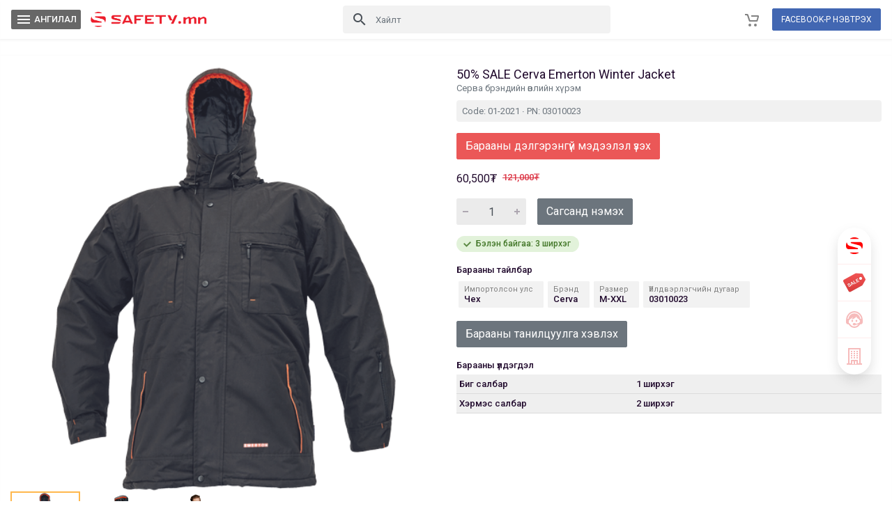

--- FILE ---
content_type: text/html; charset=utf-8
request_url: https://safety.mn/Product/01-2021
body_size: 22955
content:

<!DOCTYPE html>
<html class="h-100">
<head>
    <meta charset="utf-8" />
    <meta name="viewport" content="width=device-width, initial-scale=1.0">
    <link rel="manifest" href="/Content/manifest.json" />
    <meta name="theme-color" content="#dc3545" />
    <!-- Primary Meta Tags -->
    <title>50% SALE Cerva Emerton Winter Jacket, Серва брэндийн өвлийн хүрэм, куртика, куртик, hamgaalaltiin huvtsas, ajliin huvtsas, ажлын хувцас, kurtika, kurtik</title>
    <meta name="title" content="50% SALE Cerva Emerton Winter Jacket, Серва брэндийн өвлийн хүрэм, куртика, куртик, hamgaalaltiin huvtsas, ajliin huvtsas, ажлын хувцас, kurtika, kurtik">
    <meta name="description" content="50% SALE Cerva Emerton Winter Jacket, Серва брэндийн өвлийн хүрэм, ">

    <!-- Open Graph / Facebook -->
    <meta property="og:type" content="website">
    <meta property="og:url" content="https://safety.mn/Product/01-2021">
    <meta property="og:title" content="50% SALE Cerva Emerton Winter Jacket, Серва брэндийн өвлийн хүрэм, куртика, куртик, hamgaalaltiin huvtsas, ajliin huvtsas, ажлын хувцас, kurtika, kurtik">
    <meta property="og:description" content="50% SALE Cerva Emerton Winter Jacket, Серва брэндийн өвлийн хүрэм, ">
    <meta property="og:image" content="https://bc.safety.mn/bc140/Resources/WSFiles/01-2021-1.jpg">
    <meta property="og:image:width" content="1200" />
    <meta property="og:image:height" content="630" />

    <!-- Twitter -->
    <meta property="twitter:card" content="summary_large_image">
    <meta property="twitter:url" content="https://safety.mn/Product/01-2021">
    <meta property="twitter:title" content="50% SALE Cerva Emerton Winter Jacket, Серва брэндийн өвлийн хүрэм, куртика, куртик, hamgaalaltiin huvtsas, ajliin huvtsas, ажлын хувцас, kurtika, kurtik">
    <meta property="twitter:description" content="50% SALE Cerva Emerton Winter Jacket, Серва брэндийн өвлийн хүрэм, ">
    <meta property="twitter:image" content="https://bc.safety.mn/bc140/Resources/WSFiles/01-2021-1.jpg">


    <link rel="icon" href="/Content/files/image/logo_small.svg">
    <link href="https://fonts.googleapis.com/css2?family=Roboto:ital,wght@0,300;0,400;0,500;0,600;0,700;1,300;1,400;1,500;1,600;1,700&display=swap" rel="stylesheet">

    <!-- Google Tag Manager -->
    <script>
        (function (w, d, s, l, i) {
            w[l] = w[l] || []; w[l].push({
                'gtm.start':
                    new Date().getTime(), event: 'gtm.js'
            }); var f = d.getElementsByTagName(s)[0],
                j = d.createElement(s), dl = l != 'dataLayer' ? '&l=' + l : ''; j.async = true; j.src =
                    'https://www.googletagmanager.com/gtm.js?id=' + i + dl; f.parentNode.insertBefore(j, f);
        })(window, document, 'script', 'dataLayer', 'GTM-TN9PW3W');</script>
    <!-- End Google Tag Manager -->
    <!-- Google tag (gtag.js) -->
    <script async src="https://www.googletagmanager.com/gtag/js?id=G-07851EFC9K"></script>
    <script>
        window.dataLayer = window.dataLayer || [];
        function gtag() { dataLayer.push(arguments); }
        gtag('js', new Date());

        gtag('config', 'G-07851EFC9K');
    </script>
    <!-- End Google tag (gtag.js) -->

    <link href="/Content/css?v=Rle8ib9K6r18rd_0TdaXx_aD2BUvpDG1LQIuh26Gg6A1" rel="stylesheet"/>

    <script src="/bundles/modernizr?v=inCVuEFe6J4Q07A0AcRsbJic_UE5MwpRMNGcOtk94TE1"></script>


    <script src="/bundles/js?v=o7pBMlNs-4fugWId_07UGufBo67G-G22bTXsjTiJDzg1"></script>

    <script src="/bundles/popperjs?v=PS0SNJ_uxITfT_4fChxUr85QfelxfboK8BOL5PyjAeY1"></script>

    <script src="/bundles/bootstrap?v=w6BYJb0bUOvf8s68Ce8tszYipolOdhcRhcKpxn6l8841"></script>




    
</head>

<body class="d-flex flex-column h-100" fbct="" concusid="" image_url="https://bc.safety.mn/BC140/Resources/WSFiles/">
    <!-- Google Tag Manager (noscript) -->
    <noscript>
        <iframe src="https://www.googletagmanager.com/ns.html?id=GTM-TN9PW3W"
                height="0" width="0" style="display:none;visibility:hidden"></iframe>
    </noscript>
    <!-- End Google Tag Manager (noscript) -->
    <nav class="fixed-top ee-header ee-shadow d-flex">
        <div class="search-mobile">
            <form id="frmSearchMobile" class="search-control-mobile position-relative" action="/Search/">
                <div class="input-group">
                    <div class="input-group-prepend">
                        <button type="button" class="input-group-text btnSearchDataMobile"><i class="material-icons">search</i></button>
                    </div>
                    <input type="text" class="form-control border-0 txtSearchMobile ui-autocomplete-input main-font-size" name="q" placeholder="Хайлт" required>
                    <div class="input-group-append">
                        <button type="button" class="input-group-text btnSearchCloseMobile"><i class="material-icons">close</i></button>
                    </div>
                </div>
                <div id="find-item-result-mobile" style="position: absolute;"></div>
            </form>
        </div>
        <div class="align-self-center mobile-opacity">
            <a href="javascript:void(0)" class="menu-left main-icon-color left-sidebar-menu"><i class="material-icons align-middle">menu</i> АНГИЛАЛ</a>
            <a href="/" class="logo">
                <img src="/Content/files/image/logo_big.png" class="safety-big-logo" alt="">
                <img src="/Content/files/image/logo_small.svg" class="safety-small-logo" alt="">
            </a>
        </div>
        <div class="ml-auto mr-auto align-self-center mobile-opacity">
            <form id="frmSearch" class="search-control position-relative" action="/Search/">
                <div class="input-group">
                    <div class="input-group-prepend">
                        <button type="button" class="input-group-text btnSearchData"><i class="material-icons">search</i></button>
                    </div>
                    <input type="text" class="form-control border-0 txtSearch ui-autocomplete-input main-font-size" name="q" placeholder="Хайлт" required>
                </div>
                <div id="find-item-result" style="position: absolute;"></div>
            </form>
        </div>
        <div class="align-self-center mobile-opacity">
            <a href="javascript:void(0)" class="main-icon-color mr-3 btnMobileSearch"><i class="material-icons align-middle">search</i></a>





            <a href="javascript:void(0)" class="menu-right main-icon-color my-basket mr-3 position-relative">
                <svg width="20" height="20">
                    <circle cx="7" cy="17" r="2"></circle>
                    <circle cx="15" cy="17" r="2"></circle>
                    <path d="M20,4.4V5l-1.8,6.3c-0.1,0.4-0.5,0.7-1,0.7H6.7c-0.4,0-0.8-0.3-1-0.7L3.3,3.9C3.1,3.3,2.6,3,2.1,3H0.4C0.2,3,0,2.8,0,2.6
	V1.4C0,1.2,0.2,1,0.4,1h2.5c1,0,1.8,0.6,2.1,1.6L5.1,3l2.3,6.8c0,0.1,0.2,0.2,0.3,0.2h8.6c0.1,0,0.3-0.1,0.3-0.2l1.3-4.4
	C17.9,5.2,17.7,5,17.5,5H9.4C9.2,5,9,4.8,9,4.6V3.4C9,3.2,9.2,3,9.4,3h9.2C19.4,3,20,3.6,20,4.4z"></path>
                </svg>

                <span class="basket-count d-none">0</span>
            </a>
                <div class="d-inline-block">
                    <a class="btn btn-facebook-login btn-block btnFacebookLogin fb-login-button" href="/Login/Facebook"><span>FACEBOOK-Р НЭВТРЭХ</span></a>
                    <a href="javascript:void(0)" class="main-icon-color my-profile d-none">
                        <img class="rounded-circle" src="">
                    </a>
                </div>


        </div>
    </nav>



    <nav class="sidebar sidebar-left">
        <ul class="nav">
            <li class="nav-item sidebar-logo">
                <a class="nav-link" href="/">
                    <img src="/Content/files/image/logo_small.svg" alt="">
                    <span class="menu-title fw-bolder">Нүүр хуудас</span>
                </a>
            </li>
            <li class="nav-item sidebar-logo">
                <a class="nav-link" href="/Sale">
                    <img src="/Content/files/image/sale.png" alt="">
                    <span class="menu-title fw-bolder">Хямдралтай бараа</span>
                </a>
            </li>
                        <li class="nav-item">
                            <a class="nav-link nav-toggle" data-toggle="collapse" href="#id-sub-ALL_WORKWEAR" aria-expanded="false" aria-controls="id-sub-ALL_WORKWEAR">
                                <img src="" onerror="this.style.display='none';" />
                                <span class="menu-title">Ажлын хувцас</span>
                                <i class="menu-arrow material-icons d-flex"></i>
                            </a>
                            <div class="collapse" id="id-sub-ALL_WORKWEAR">
                                <ul class="nav flex-column sub-menu">
                                    <li class="nav-item">
                                        <a class="nav-link category-all-items" href="/Category/ALL_WORKWEAR">Бүх ажлын хувцас</a>
                                    </li>
                                        <li class="nav-item">
                                            <a class="nav-link" href="/Category/ALL_WORKWEAR-SUMMERWEAR">Зуны ажлын хувцас</a>
                                        </li>
                                        <li class="nav-item">
                                            <a class="nav-link" href="/Category/ALL_WORKWEAR-WINTERWEAR">Өвлийн ажлын хувцас</a>
                                        </li>
                                        <li class="nav-item">
                                            <a class="nav-link" href="/Category/ALL_WORKWEAR-COVERALL">Хамгаалалтын хувцас</a>
                                        </li>
                                        <li class="nav-item">
                                            <a class="nav-link" href="/Category/ALL_WORKWEAR-SAFETYVEST">Ажлын хантааз</a>
                                        </li>
                                </ul>
                            </div>
                        </li>
                        <li class="nav-item">
                            <a class="nav-link nav-toggle" data-toggle="collapse" href="#id-sub-ALL_GLOVES" aria-expanded="false" aria-controls="id-sub-ALL_GLOVES">
                                <img src="" onerror="this.style.display='none';" />
                                <span class="menu-title">Бээлий</span>
                                <i class="menu-arrow material-icons d-flex"></i>
                            </a>
                            <div class="collapse" id="id-sub-ALL_GLOVES">
                                <ul class="nav flex-column sub-menu">
                                    <li class="nav-item">
                                        <a class="nav-link category-all-items" href="/Category/ALL_GLOVES">Бүх бээлий</a>
                                    </li>
                                        <li class="nav-item">
                                            <a class="nav-link" href="/Category/ALL_GLOVES-NORMAL GLO">Энгийн ажлын бээлий</a>
                                        </li>
                                        <li class="nav-item">
                                            <a class="nav-link" href="/Category/ALL_GLOVES-LEATHER GL">Арьсан бээлий</a>
                                        </li>
                                        <li class="nav-item">
                                            <a class="nav-link" href="/Category/ALL_GLOVES-CHEMICAL G">Химийн бээлий</a>
                                        </li>
                                        <li class="nav-item">
                                            <a class="nav-link" href="/Category/ALL_GLOVES-PROTECTIVE">Хамгаалалтын бээлий</a>
                                        </li>
                                </ul>
                            </div>
                        </li>
                        <li class="nav-item">
                            <a class="nav-link nav-toggle" data-toggle="collapse" href="#id-sub-MASK" aria-expanded="false" aria-controls="id-sub-MASK">
                                <img src="" onerror="this.style.display='none';" />
                                <span class="menu-title">Маск</span>
                                <i class="menu-arrow material-icons d-flex"></i>
                            </a>
                            <div class="collapse" id="id-sub-MASK">
                                <ul class="nav flex-column sub-menu">
                                    <li class="nav-item">
                                        <a class="nav-link category-all-items" href="/Category/MASK">Бүх маск</a>
                                    </li>
                                        <li class="nav-item">
                                            <a class="nav-link" href="/Category/MASK-RESPIRATOR">Хорт утааны баг</a>
                                        </li>
                                        <li class="nav-item">
                                            <a class="nav-link" href="/Category/MASK-FILTER">Багны шүүлтүүр</a>
                                        </li>
                                        <li class="nav-item">
                                            <a class="nav-link" href="/Category/MASK-DISP_MASK">Амны хаалт</a>
                                        </li>
                                </ul>
                            </div>
                        </li>
                        <li class="nav-item">
                            <a class="nav-link nav-toggle" data-toggle="collapse" href="#id-sub-ALL_WORKBOOTS" aria-expanded="false" aria-controls="id-sub-ALL_WORKBOOTS">
                                <img src="" onerror="this.style.display='none';" />
                                <span class="menu-title">Гутал</span>
                                <i class="menu-arrow material-icons d-flex"></i>
                            </a>
                            <div class="collapse" id="id-sub-ALL_WORKBOOTS">
                                <ul class="nav flex-column sub-menu">
                                    <li class="nav-item">
                                        <a class="nav-link category-all-items" href="/Category/ALL_WORKBOOTS">Бүх гутал</a>
                                    </li>
                                        <li class="nav-item">
                                            <a class="nav-link" href="/Category/ALL_WORKBOOTS-SUMMERBOOT">Зуны гутал</a>
                                        </li>
                                        <li class="nav-item">
                                            <a class="nav-link" href="/Category/ALL_WORKBOOTS-WINTERBOOT">Өвлийн гутал</a>
                                        </li>
                                        <li class="nav-item">
                                            <a class="nav-link" href="/Category/ALL_WORKBOOTS-RUBBERBOOT">Усны гутал</a>
                                        </li>
                                </ul>
                            </div>
                        </li>
                        <li class="nav-item">
                            <a class="nav-link nav-toggle" data-toggle="collapse" href="#id-sub-HEAD_FACE_PROTECTION" aria-expanded="false" aria-controls="id-sub-HEAD_FACE_PROTECTION">
                                <img src="" onerror="this.style.display='none';" />
                                <span class="menu-title">Толгойн хамгаалалт</span>
                                <i class="menu-arrow material-icons d-flex"></i>
                            </a>
                            <div class="collapse" id="id-sub-HEAD_FACE_PROTECTION">
                                <ul class="nav flex-column sub-menu">
                                    <li class="nav-item">
                                        <a class="nav-link category-all-items" href="/Category/HEAD_FACE_PROTECTION">Бүх толгойн хамгаалалт</a>
                                    </li>
                                        <li class="nav-item">
                                            <a class="nav-link" href="/Category/HEAD_FACE_PROTECTION-KASK">Каск</a>
                                        </li>
                                        <li class="nav-item">
                                            <a class="nav-link" href="/Category/HEAD_FACE_PROTECTION-WELDING">Гагнуурын баг</a>
                                        </li>
                                        <li class="nav-item">
                                            <a class="nav-link" href="/Category/HEAD_FACE_PROTECTION-FACESHEILD">Нүүрний хаалт</a>
                                        </li>
                                </ul>
                            </div>
                        </li>
                        <li class="nav-item">
                            <a class="nav-link nav-toggle" data-toggle="collapse" href="#id-sub-ALL_EYE_PROTECTIONS" aria-expanded="false" aria-controls="id-sub-ALL_EYE_PROTECTIONS">
                                <img src="" onerror="this.style.display='none';" />
                                <span class="menu-title">Шил</span>
                                <i class="menu-arrow material-icons d-flex"></i>
                            </a>
                            <div class="collapse" id="id-sub-ALL_EYE_PROTECTIONS">
                                <ul class="nav flex-column sub-menu">
                                    <li class="nav-item">
                                        <a class="nav-link category-all-items" href="/Category/ALL_EYE_PROTECTIONS">Бүх шил</a>
                                    </li>
                                        <li class="nav-item">
                                            <a class="nav-link" href="/Category/ALL_EYE_PROTECTIONS-GLASSES">Хамгаалалтын шил</a>
                                        </li>
                                        <li class="nav-item">
                                            <a class="nav-link" href="/Category/ALL_EYE_PROTECTIONS-GOGGLES">Битүү шил</a>
                                        </li>
                                        <li class="nav-item">
                                            <a class="nav-link" href="/Category/ALL_EYE_PROTECTIONS-SUPPLIES">Шилний дагалдах хэрэгсэл</a>
                                        </li>
                                </ul>
                            </div>
                        </li>
                        <li class="nav-item">
                            <a class="nav-link nav-toggle" data-toggle="collapse" href="#id-sub-EAR_PROTECTIONS" aria-expanded="false" aria-controls="id-sub-EAR_PROTECTIONS">
                                <img src="" onerror="this.style.display='none';" />
                                <span class="menu-title">Сонсголын хамгаалалт</span>
                                <i class="menu-arrow material-icons d-flex"></i>
                            </a>
                            <div class="collapse" id="id-sub-EAR_PROTECTIONS">
                                <ul class="nav flex-column sub-menu">
                                    <li class="nav-item">
                                        <a class="nav-link category-all-items" href="/Category/EAR_PROTECTIONS">Бүх сонсголын хамгаалалт</a>
                                    </li>
                                        <li class="nav-item">
                                            <a class="nav-link" href="/Category/EAR_PROTECTIONS-HEADPHONES">Чихэвч</a>
                                        </li>
                                        <li class="nav-item">
                                            <a class="nav-link" href="/Category/EAR_PROTECTIONS-EARPLUG">Чихний бөглөө</a>
                                        </li>
                                </ul>
                            </div>
                        </li>
                        <li class="nav-item">
                            <a class="nav-link nav-toggle" data-toggle="collapse" href="#id-sub-GLUE_SCOTCH_TAPE" aria-expanded="false" aria-controls="id-sub-GLUE_SCOTCH_TAPE">
                                <img src="" onerror="this.style.display='none';" />
                                <span class="menu-title">Цавуу, Скоч, Тууз</span>
                                <i class="menu-arrow material-icons d-flex"></i>
                            </a>
                            <div class="collapse" id="id-sub-GLUE_SCOTCH_TAPE">
                                <ul class="nav flex-column sub-menu">
                                    <li class="nav-item">
                                        <a class="nav-link category-all-items" href="/Category/GLUE_SCOTCH_TAPE">Бүх цавуу, скоч, тууз</a>
                                    </li>
                                        <li class="nav-item">
                                            <a class="nav-link" href="/Category/GLUE_SCOTCH_TAPE-SCOTCHTAPE">Скоч Лент Тууз</a>
                                        </li>
                                        <li class="nav-item">
                                            <a class="nav-link" href="/Category/GLUE_SCOTCH_TAPE-GLUES RUST">Цавуу Зэв арилгагч</a>
                                        </li>
                                </ul>
                            </div>
                        </li>
                        <li class="nav-item">
                            <a class="nav-link nav-toggle" data-toggle="collapse" href="#id-sub-LIGHTS_ELECTRICALS" aria-expanded="false" aria-controls="id-sub-LIGHTS_ELECTRICALS">
                                <img src="" onerror="this.style.display='none';" />
                                <span class="menu-title">Гэрэл, Уртасгагч, Зай</span>
                                <i class="menu-arrow material-icons d-flex"></i>
                            </a>
                            <div class="collapse" id="id-sub-LIGHTS_ELECTRICALS">
                                <ul class="nav flex-column sub-menu">
                                    <li class="nav-item">
                                        <a class="nav-link category-all-items" href="/Category/LIGHTS_ELECTRICALS">Бүх гэрэл, уртасгагч, зай</a>
                                    </li>
                                        <li class="nav-item">
                                            <a class="nav-link" href="/Category/LIGHTS_ELECTRICALS-LIGHTS">Гэрэл</a>
                                        </li>
                                        <li class="nav-item">
                                            <a class="nav-link" href="/Category/LIGHTS_ELECTRICALS-EXTENDER">Уртасгагч</a>
                                        </li>
                                        <li class="nav-item">
                                            <a class="nav-link" href="/Category/LIGHTS_ELECTRICALS-BATTERYCHA">Зай, Цэнэглэгч</a>
                                        </li>
                                        <li class="nav-item">
                                            <a class="nav-link" href="/Category/LIGHTS_ELECTRICALS-ACCESSORY">Дагалдах хэрэгсэл</a>
                                        </li>
                                </ul>
                            </div>
                        </li>
                        <li class="nav-item">
                            <a class="nav-link nav-toggle" data-toggle="collapse" href="#id-sub-HEIGHT_SAFETY_TOOLS" aria-expanded="false" aria-controls="id-sub-HEIGHT_SAFETY_TOOLS">
                                <img src="" onerror="this.style.display='none';" />
                                <span class="menu-title">Өндрийн хэрэгсэл</span>
                                <i class="menu-arrow material-icons d-flex"></i>
                            </a>
                            <div class="collapse" id="id-sub-HEIGHT_SAFETY_TOOLS">
                                <ul class="nav flex-column sub-menu">
                                    <li class="nav-item">
                                        <a class="nav-link category-all-items" href="/Category/HEIGHT_SAFETY_TOOLS">Бүх өндрийн хэрэгсэл</a>
                                    </li>
                                        <li class="nav-item">
                                            <a class="nav-link" href="/Category/HEIGHT_SAFETY_TOOLS-BELT_HARNE">Бүс, Аргамжаа</a>
                                        </li>
                                        <li class="nav-item">
                                            <a class="nav-link" href="/Category/HEIGHT_SAFETY_TOOLS-HOIST_SLIN">Чальк, Татлага</a>
                                        </li>
                                </ul>
                            </div>
                        </li>
                        <li class="nav-item">
                            <a class="nav-link nav-toggle" data-toggle="collapse" href="#id-sub-SAFET_TOOLS" aria-expanded="false" aria-controls="id-sub-SAFET_TOOLS">
                                <img src="" onerror="this.style.display='none';" />
                                <span class="menu-title">Аюулгүйн хэрэгсэл</span>
                                <i class="menu-arrow material-icons d-flex"></i>
                            </a>
                            <div class="collapse" id="id-sub-SAFET_TOOLS">
                                <ul class="nav flex-column sub-menu">
                                    <li class="nav-item">
                                        <a class="nav-link category-all-items" href="/Category/SAFET_TOOLS">Бүх аюулгүйн хэрэгсэл</a>
                                    </li>
                                        <li class="nav-item">
                                            <a class="nav-link" href="/Category/SAFET_TOOLS-SIGNALTOOL">Анхааруулах хэрэгсэл</a>
                                        </li>
                                        <li class="nav-item">
                                            <a class="nav-link" href="/Category/SAFET_TOOLS-FIRSTAID">Анхны тусламжийн хэрэгсэл</a>
                                        </li>
                                        <li class="nav-item">
                                            <a class="nav-link" href="/Category/SAFET_TOOLS-SORBENT">Шингээгч материал</a>
                                        </li>
                                        <li class="nav-item">
                                            <a class="nav-link" href="/Category/SAFET_TOOLS-MASTERLOCK">Мастер цоож</a>
                                        </li>
                                </ul>
                            </div>
                        </li>
                        <li class="nav-item">
                            <a class="nav-link nav-toggle" data-toggle="collapse" href="#id-sub-WORK_EQUIPMENTS" aria-expanded="false" aria-controls="id-sub-WORK_EQUIPMENTS">
                                <img src="" onerror="this.style.display='none';" />
                                <span class="menu-title">Багаж хэрэгсэл</span>
                                <i class="menu-arrow material-icons d-flex"></i>
                            </a>
                            <div class="collapse" id="id-sub-WORK_EQUIPMENTS">
                                <ul class="nav flex-column sub-menu">
                                    <li class="nav-item">
                                        <a class="nav-link category-all-items" href="/Category/WORK_EQUIPMENTS">Бүх багаж хэрэгсэл</a>
                                    </li>
                                        <li class="nav-item">
                                            <a class="nav-link" href="/Category/WORK_EQUIPMENTS-MEASURING">Багаж</a>
                                        </li>
                                        <li class="nav-item">
                                            <a class="nav-link" href="/Category/WORK_EQUIPMENTS-CORPS">Таслагч, дагалдах хэрэгсэл</a>
                                        </li>
                                </ul>
                            </div>
                        </li>
                        <li class="nav-item">
                            <a class="nav-link nav-toggle" data-toggle="collapse" href="#id-sub-OFFICE" aria-expanded="false" aria-controls="id-sub-OFFICE">
                                <img src="" onerror="this.style.display='none';" />
                                <span class="menu-title">Оффисын хэрэгцээт бараа</span>
                                <i class="menu-arrow material-icons d-flex"></i>
                            </a>
                            <div class="collapse" id="id-sub-OFFICE">
                                <ul class="nav flex-column sub-menu">
                                    <li class="nav-item">
                                        <a class="nav-link category-all-items" href="/Category/OFFICE">Бүх оффисын хэрэгцээт бараа</a>
                                    </li>
                                        <li class="nav-item">
                                            <a class="nav-link" href="/Category/OFFICE-OFFICE">Оффис хэрэгцээт бараа</a>
                                        </li>
                                </ul>
                            </div>
                        </li>
                        <li class="nav-item">
                            <a class="nav-link nav-toggle" data-toggle="collapse" href="#id-sub-PROLOCKEY" aria-expanded="false" aria-controls="id-sub-PROLOCKEY">
                                <img src="" onerror="this.style.display='none';" />
                                <span class="menu-title">Про локи цоож</span>
                                <i class="menu-arrow material-icons d-flex"></i>
                            </a>
                            <div class="collapse" id="id-sub-PROLOCKEY">
                                <ul class="nav flex-column sub-menu">
                                    <li class="nav-item">
                                        <a class="nav-link category-all-items" href="/Category/PROLOCKEY">Бүх про локи цоож</a>
                                    </li>
                                        <li class="nav-item">
                                            <a class="nav-link" href="/Category/PROLOCKEY-PADLOCK">Хамгаалалтын цоож</a>
                                        </li>
                                        <li class="nav-item">
                                            <a class="nav-link" href="/Category/PROLOCKEY-VALVELOCK">Хавхлагын цоож</a>
                                        </li>
                                        <li class="nav-item">
                                            <a class="nav-link" href="/Category/PROLOCKEY-CABLELOCK">Кабелийн түгжээ</a>
                                        </li>
                                        <li class="nav-item">
                                            <a class="nav-link" href="/Category/PROLOCKEY-ELEC_PNEUM">Цахилгаан, Хийн цоож</a>
                                        </li>
                                        <li class="nav-item">
                                            <a class="nav-link" href="/Category/PROLOCKEY-CIRCUITBRE">Цахилгаан таслуурын цоож</a>
                                        </li>
                                        <li class="nav-item">
                                            <a class="nav-link" href="/Category/PROLOCKEY-HASP">Цоожны хавчаар</a>
                                        </li>
                                        <li class="nav-item">
                                            <a class="nav-link" href="/Category/PROLOCKEY-TAG">Цоожны шошго</a>
                                        </li>
                                        <li class="nav-item">
                                            <a class="nav-link" href="/Category/PROLOCKEY-BOXBAG">Цоожны хайрцаг, Цүнх</a>
                                        </li>
                                        <li class="nav-item">
                                            <a class="nav-link" href="/Category/PROLOCKEY-STATION">Цоожны станц</a>
                                        </li>
                                        <li class="nav-item">
                                            <a class="nav-link" href="/Category/PROLOCKEY-LOCK_KIT">Цоожны иж бүрдэл</a>
                                        </li>
                                </ul>
                            </div>
                        </li>
                        <li class="nav-item">
                            <a class="nav-link nav-toggle" data-toggle="collapse" href="#id-sub-CAR_SUPPLY" aria-expanded="false" aria-controls="id-sub-CAR_SUPPLY">
                                <img src="" onerror="this.style.display='none';" />
                                <span class="menu-title">Машины холбогдолтой</span>
                                <i class="menu-arrow material-icons d-flex"></i>
                            </a>
                            <div class="collapse" id="id-sub-CAR_SUPPLY">
                                <ul class="nav flex-column sub-menu">
                                    <li class="nav-item">
                                        <a class="nav-link category-all-items" href="/Category/CAR_SUPPLY">Бүх машины холбогдолтой</a>
                                    </li>
                                        <li class="nav-item">
                                            <a class="nav-link" href="/Category/CAR_SUPPLY-CAR">Машиний бүтээгдэхүүн</a>
                                        </li>
                                        <li class="nav-item">
                                            <a class="nav-link" href="/Category/CAR_SUPPLY-SERVICE">Авто сервис</a>
                                        </li>
                                </ul>
                            </div>
                        </li>
        </ul>
    </nav>

    <nav class="sidebar sidebar-right my-profile-info">
        <ul class="list-unstyled mt-3 user-profile-info-item">
            <li class="clearfix">
                <div class="float-left pl-4 pr-2">
                    <img class="rounded-circle" src="">
                </div>
                <div class="float-left">
                    <span class="user-name fw-bolder d-block" style="line-height:36px"></span>
                    
                </div>
            </li>

            <li><a class="d-block btnCompanyInfo" href="javascript:void(0)"><i class="material-icons">account_balance</i> Байгууллагын мэдээлэл</a></li>
            <li><a class="d-block" href="/Order"><i class="material-icons">assignment</i> Миний захиалга</a></li>
            <li><a class="d-block" href="/Login/Logout"><i class="material-icons">input</i> Гарах</a></li>


        </ul>
    </nav>
    <main class="flex-shrink-0">
        

<style>
    .product-body {
        box-shadow: 0 1px 3px rgba(0,0,0,.09);
    }

    .product-gallery {
        width: 100%;
        overflow: hidden;
    }


    .hr {
        margin: 10px 20px !important;
        background: #b9b9b9 !important;
    }

    .view-info svg {
        width: 20px;
        height: 20px;
        margin-right: 2px;
    }

    .view-info span {
        line-height: 20px;
        display: inline-block;
        font-size: 12px;
        vertical-align: middle;
        color: #999999;
    }

    .view-info .date {
        font-size: 12px;
        color: #999999;
        padding-right: 20px;
    }
    .blog-list-suggest {
        margin:20px 0;
    }
    .blog-list-suggest .blog-list {
        border-bottom: solid 1px #e6e6e6;
        padding: 5px 0;
        display: flex;
        align-items: flex-start;
        justify-content: flex-start;
    }

        .blog-list-suggest .blog-list .blog-image {
            margin-bottom: 0;
            margin-right: 20px;
            width: 50px;
            max-width: 50px;
            max-height:50px;
        }

        .blog-list-suggest .blog-list img {
            max-width: 50px;
        }

        .blog-list-suggest .blog-list h1 {
            font-size: 13px;
            color: #333;
            line-height: 18px;
            overflow: hidden;
            margin: 0;
            font-weight: 500;
        }
    .blog-title-main {
        font-weight: 400;
        font-size: 14px;
        line-height: normal;
        background: #262626;
        text-align: center;
        padding: 5px;
        border-radius: 2px;
        color: #fff;
    }


    .product-gallery-fullscreen {
        position: fixed;
        top: 0;
        left: 0;
        width: 100%;
        height: 100vh;
        background-color: rgba(0,0,0,.7);
        z-index: 10000;
    }

    .splide__slide img {
        width: 100%;
        height: auto;
        cursor: pointer;
    }

    .close-button {
        display: none;
        height: 45px;
        width: 45px;
        color: #fff;
        position: fixed;
        top: 15px;
        right: 15px;
        font-size: 32px;
        text-align: center;
        cursor: pointer;
        z-index: 10001;
        opacity: .75;
    }

        .close-button:before {
            content: '×';
        }

        .close-button:hover,
        .close-button:active {
            opacity: 1;
        }

    body.full-gallery {
        overflow-y: hidden;
    }

    .product-gallery-fullscreen .close-button {
        display: block;
    }

    .product-gallery-fullscreen .carousel {
        height: 100%;
    }

    .product-gallery-fullscreen .carousel-item img {
        max-width: 100%;
    }
    .splide__track--nav > .splide__list > .splide__slide.is-active {
        border: 2px solid #ffb84d;
    }
</style>
<div class="page-content-center mt-4 mb-5">
    <div class="product-body">
            <div class="ee-row pt-3 pb-3">
                <div class="product-gallery col-sm-6">
                    <div id="main-carousel" class="splide">
                        <div class="splide__track">
                            <ul class="splide__list">
                                <li class="splide__slide">
                                    <img src="https://bc.safety.mn/BC140/Resources/WSFiles/01-2021-1.jpg">
                                </li>
                                    <li class="splide__slide">
                                        <img src="https://bc.safety.mn/BC140/Resources/WSFiles/ItemFiles/143500000.jpg">
                                    </li>
                                    <li class="splide__slide">
                                        <img src="https://bc.safety.mn/BC140/Resources/WSFiles/ItemFiles/143510000.jpg">
                                    </li>
                            </ul>
                        </div>
                    </div>
                    <div id="thumbnail-slider" class="splide">
                        <div class="splide__track">
                            <ul class="splide__list">
                                <li class="splide__slide">
                                    <img src="https://bc.safety.mn/BC140/Resources/WSFiles/01-2021-1.jpg">
                                </li>
                                    <li class="splide__slide">
                                        <img src="https://bc.safety.mn/BC140/Resources/WSFiles/ItemFiles/143500000.jpg">
                                    </li>
                                    <li class="splide__slide">
                                        <img src="https://bc.safety.mn/BC140/Resources/WSFiles/ItemFiles/143510000.jpg">
                                    </li>
                            </ul>
                        </div>
                    </div>
                </div>
                <script>
                    document.addEventListener('DOMContentLoaded', function () {

                        var main = new Splide('#main-carousel', {
                            type: 'fade',
                            rewind: true,
                            pagination: false,
                            arrows: false,
                        });

                        var thumbnails = new Splide('#thumbnail-slider', {
                            fixedWidth: 100,
                            fixedHeight: 100,
                            gap: 10,
                            rewind: true,
                            pagination: false,
                            cover: true,
                            isNavigation: true,
                            arrows: false,
                            breakpoints: {
                                600: {
                                    fixedWidth: 60,
                                    fixedHeight: 44,
                                },
                            },
                        });

                        main.sync(thumbnails);
                        main.mount();
                        thumbnails.mount();
                    });
                </script>
                <div class="product-info col-sm-6">
                        <h1 class="main-title d-block" style="margin-bottom:2px">50% SALE Cerva Emerton Winter Jacket</h1>
                        <h2 class="text-muted d-block" style="font-size: 13px; font-weight: 400; margin-bottom: 10px;">Серва брэндийн өвлийн хүрэм</h2>
                        <span class="row-text text-badge mt-2">
                            Code: 01-2021 ∙ PN: 03010023                        </span>
                            <div class="mt-3">
                                <button class="btn btn-primary cursor-pointer" id="btnGoProductInfoImages">Барааны дэлгэрэнгүй мэдээлэл үзэх</button>
                            </div>
                                <div class="clearfix mt-3">
                                    <span class="float-left bigger-font-size">60,500₮</span>
                                        <span class="float-left text-decoration-line-through pl-2 text-danger fw-bolder">121,000₮</span>
                                </div>
                        <div class="clearfix mt-3">
                            <div class="input-number float-left">
                                <input class="input-number__input form-control txtItemToBasketCount_Det" type="number" min="1" value="1">
                                <div class="input-number__add"></div>
                                <div class="input-number__sub"></div>
                            </div>
                            <div class="float-left ml-3">
                                <button class="btn btn-secondary btn-block btnAddBasket_Det" item-code="01-2021">Сагсанд нэмэх</button>
                            </div>
                        </div>
                                <div class="status-badge status-badge-success mt-3">
                                    <div class="status-badge-body">
                                        <div class="status-badge-icon">
                                            <svg width="13" height="13"><path d="M12,4.4L5.5,11L1,6.5l1.4-1.4l3.1,3.1L10.6,3L12,4.4z"></path></svg>
                                        </div>
                                            <div class="status-badge-text fw-bolder">Бэлэн байгаа: 3 ширхэг</div>
                                    </div>
                                </div>
                            <span class="mt-3 d-block fw-bolder">Барааны тайлбар</span>
                            <table class="mt-1 table-attribute">
                                <tbody class="mt-1">

                                            <tr>
                                                <th>Импортолсон улс</th>
                                                <td>Чех</td>
                                            </tr>
                                            <tr>
                                                <th>Брэнд</th>
                                                <td>Cerva</td>
                                            </tr>
                                            <tr>
                                                <th>Размер</th>
                                                <td>M-XXL</td>
                                            </tr>
                                                                            <tr>
                                            <th>Үйлдвэрлэгчийн дугаар</th>
                                            <td>03010023</td>
                                        </tr>
                                </tbody>
                            </table>
                        <div class="mt-3">
                            <button class="btn btn-secondary" onclick="printJS('https://safety.mn/Product/Info/01-2021')">Барааны танилцуулга хэвлэх</button>
                        </div>
                                <span class="mt-3 d-block fw-bolder">
                                    Барааны үлдэгдэл
                                </span>
                                <div class="row">
                                        <div class="col-md-12">
                                            <table class="mt-1 mb-3" style="width:100%;">
                                                <tbody class="mt-1">
                                                            <tr class="ee-row variant-stock">
                                                                <td class="col-5 p-1 fw-bolder">Биг салбар</td>
                                                                <td class="fw-bolder col-7 p-1">1 ширхэг</td>
                                                            </tr>
                                                            <tr class="ee-row variant-stock">
                                                                <td class="col-5 p-1 fw-bolder">Хэрмэс салбар</td>
                                                                <td class="fw-bolder col-7 p-1">2 ширхэг</td>
                                                            </tr>
                                                </tbody>
                                            </table>
                                        </div>
                                </div>
                </div>
            </div>
                    <div class="image-content" id="product-info-images">
                        <div class="product-tabs">
                            <ul class="nav nav-tabs product-tab-list">
                                    <li class="nav-item">
                                        <a class="nav-link go-to-link" href="#tab-item-info">Барааны дэлгэрэнгүй</a>
                                    </li>
                                                                                                    <li class="nav-item">
                                        <a class="nav-link go-to-link" href="#tab-item-msds">Техникийн үзүүлэлт</a>
                                    </li>
                            </ul>
                        </div>
                            <div class="d-block text-center" id="tab-item-info">
                                <span class="main-title p-4 d-block">Барааны танилцуулга</span>
                                        <div class="text-center pt-4">
                                            <img src="https://bc.safety.mn/BC140/Resources/WSFiles/ItemFiles/184830000.jpg" class="img-fluid" alt="">
                                            <hr class="hr" />
                                        </div>
                                        <div class="text-center pt-4">
                                            <img src="https://bc.safety.mn/BC140/Resources/WSFiles/ItemFiles/143540000.jpg" class="img-fluid" alt="">
                                            <hr class="hr" />
                                        </div>
                            </div>
                                                                                                    <div class="d-block text-center" id="tab-item-msds">
                                <span class="main-title p-4 d-block">Техникийн үзүүлэлт</span>
                                        <div class="text-center pt-4">
                                            <img src="https://bc.safety.mn/BC140/Resources/WSFiles/ItemFiles/143520000.jpg" class="img-fluid" alt="">
                                            <hr class="hr" />
                                        </div>
                                        <div class="text-center pt-4">
                                            <img src="https://bc.safety.mn/BC140/Resources/WSFiles/ItemFiles/143530000.jpg" class="img-fluid" alt="">
                                            <hr class="hr" />
                                        </div>
                            </div>
                    </div>
    </div>
    <div class="product-suggested">
    </div>
    <div class="product-related">
            <div class="swiper-content">
                <div class="clearfix item-category-group">
                    <span class="float-left bigger-font-size">Ижил төстэй бараа</span>
                    <a class="float-right main-second-font-size" href="/Category/ALL_WORKWEAR-WINTERWEAR">Цааш үзэх</a>
                </div>
                <div class="swiper-container swiper-container-item">
                    <div class="swiper-wrapper">
                            <div class="item-slide swiper-slide">
                                <div class="item-card">
                                    <div class="item-brand">
                                        <a>
                                                <img src="https://bc.safety.mn/BC140/Resources/WSFiles/AttributeFiles/4-317.png" alt="">
                                        </a>
                                    </div>
                                    <div class="item-thumb">
                                        <a href="/Product/01-2002"><img src="https://bc.safety.mn/BC140/Resources/WSFiles/01-2002-1.jpg" alt=""></a>
                                    </div>
                                    <div class="item-info">
                                        <a href="/Product/01-2002" class="row-text main-color">40% SALE Waterproof Grey Jacket&nbsp;</a>
                                        <a href="/Product/01-2002" class="row-text text-muted">Цацруулагчтай өвлийн куртик (ажлын болон энгийн)&nbsp;</a>

                                        <span class="row-text text-badge mt-2">
                                            Code: 01-2002                                        </span>
                                                    <div class="status-badge status-badge-success mt-2">
                                                        <div class="status-badge-body">
                                                            <div class="status-badge-icon">
                                                                <svg width="13" height="13"><path d="M12,4.4L5.5,11L1,6.5l1.4-1.4l3.1,3.1L10.6,3L12,4.4z"></path></svg>
                                                            </div>
                                                            <div class="status-badge-text fw-bolder">
                                                                Бэлэн байгаа
                                                                    <span>: 631 ширхэг</span>
                                                            </div>
                                                        </div>
                                                    </div>
                                        
                                        <div class="clearfix mt-2">
                                                    <span class="float-left row-text pt-2" style="width:calc(100% - 36px);">
                                                        <span class="bigger-font-size">165,000₮</span>
                                                            <span class="text-decoration-line-through pl-1 text-danger fw-bolder">275,000₮</span>
                                                    </span>

                                            <button class="float-right add-basket" item-code="01-2002" type="button" aria-label="Add to cart">
                                                <svg width="20" height="20">
                                                    <circle cx="7" cy="17" r="2"></circle>
                                                    <circle cx="15" cy="17" r="2"></circle>
                                                    <path d="M20,4.4V5l-1.8,6.3c-0.1,0.4-0.5,0.7-1,0.7H6.7c-0.4,0-0.8-0.3-1-0.7L3.3,3.9C3.1,3.3,2.6,3,2.1,3H0.4C0.2,3,0,2.8,0,2.6
	V1.4C0,1.2,0.2,1,0.4,1h2.5c1,0,1.8,0.6,2.1,1.6L5.1,3l2.3,6.8c0,0.1,0.2,0.2,0.3,0.2h8.6c0.1,0,0.3-0.1,0.3-0.2l1.3-4.4
	C17.9,5.2,17.7,5,17.5,5H9.4C9.2,5,9,4.8,9,4.6V3.4C9,3.2,9.2,3,9.4,3h9.2C19.4,3,20,3.6,20,4.4z"></path>
                                                </svg>
                                            </button>
                                        </div>
                                    </div>
                                </div>
                            </div>
                            <div class="item-slide swiper-slide">
                                <div class="item-card">
                                    <div class="item-brand">
                                        <a>
                                                <img src="https://bc.safety.mn/BC140/Resources/WSFiles/AttributeFiles/4-317.png" alt="">
                                        </a>
                                    </div>
                                    <div class="item-thumb">
                                        <a href="/Product/01-2004"><img src="https://bc.safety.mn/BC140/Resources/WSFiles/01-2004-1.jpg" alt=""></a>
                                    </div>
                                    <div class="item-info">
                                        <a href="/Product/01-2004" class="row-text main-color">C1 Navy Winter Pants&nbsp;</a>
                                        <a href="/Product/01-2004" class="row-text text-muted">Өвлийн ажлын хөх өмд&nbsp;</a>

                                        <span class="row-text text-badge mt-2">
                                            Code: 01-2004                                        </span>
                                                    <div class="status-badge status-badge-success mt-2">
                                                        <div class="status-badge-body">
                                                            <div class="status-badge-icon">
                                                                <svg width="13" height="13"><path d="M12,4.4L5.5,11L1,6.5l1.4-1.4l3.1,3.1L10.6,3L12,4.4z"></path></svg>
                                                            </div>
                                                            <div class="status-badge-text fw-bolder">
                                                                Бэлэн байгаа
                                                                    <span>: 16 ширхэг</span>
                                                            </div>
                                                        </div>
                                                    </div>
                                        
                                        <div class="clearfix mt-2">
                                                    <span class="float-left row-text pt-2" style="width:calc(100% - 36px);">
                                                        <span class="bigger-font-size">99,000₮</span>
                                                    </span>

                                            <button class="float-right add-basket" item-code="01-2004" type="button" aria-label="Add to cart">
                                                <svg width="20" height="20">
                                                    <circle cx="7" cy="17" r="2"></circle>
                                                    <circle cx="15" cy="17" r="2"></circle>
                                                    <path d="M20,4.4V5l-1.8,6.3c-0.1,0.4-0.5,0.7-1,0.7H6.7c-0.4,0-0.8-0.3-1-0.7L3.3,3.9C3.1,3.3,2.6,3,2.1,3H0.4C0.2,3,0,2.8,0,2.6
	V1.4C0,1.2,0.2,1,0.4,1h2.5c1,0,1.8,0.6,2.1,1.6L5.1,3l2.3,6.8c0,0.1,0.2,0.2,0.3,0.2h8.6c0.1,0,0.3-0.1,0.3-0.2l1.3-4.4
	C17.9,5.2,17.7,5,17.5,5H9.4C9.2,5,9,4.8,9,4.6V3.4C9,3.2,9.2,3,9.4,3h9.2C19.4,3,20,3.6,20,4.4z"></path>
                                                </svg>
                                            </button>
                                        </div>
                                    </div>
                                </div>
                            </div>
                            <div class="item-slide swiper-slide">
                                <div class="item-card">
                                    <div class="item-brand">
                                        <a>
                                                <img src="https://bc.safety.mn/BC140/Resources/WSFiles/AttributeFiles/4-3520.png" alt="">
                                        </a>
                                    </div>
                                    <div class="item-thumb">
                                        <a href="/Product/01-2024"><img src="https://bc.safety.mn/BC140/Resources/WSFiles/01-2024-1.jpg" alt=""></a>
                                    </div>
                                    <div class="item-info">
                                        <a href="/Product/01-2024" class="row-text main-color">Orange Winter Bomber Jacket&nbsp;</a>
                                        <a href="/Product/01-2024" class="row-text text-muted">Дулаан бомбер хүрэм, улбар шар&nbsp;</a>

                                        <span class="row-text text-badge mt-2">
                                            Code: 01-2024                                        </span>
                                                    <div class="status-badge status-badge-success mt-2">
                                                        <div class="status-badge-body">
                                                            <div class="status-badge-icon">
                                                                <svg width="13" height="13"><path d="M12,4.4L5.5,11L1,6.5l1.4-1.4l3.1,3.1L10.6,3L12,4.4z"></path></svg>
                                                            </div>
                                                            <div class="status-badge-text fw-bolder">
                                                                Бэлэн байгаа
                                                                    <span>: 23 ширхэг</span>
                                                            </div>
                                                        </div>
                                                    </div>
                                        
                                        <div class="clearfix mt-2">
                                                    <span class="float-left row-text pt-2" style="width:calc(100% - 36px);">
                                                        <span class="bigger-font-size">75,900₮</span>
                                                    </span>

                                            <button class="float-right add-basket" item-code="01-2024" type="button" aria-label="Add to cart">
                                                <svg width="20" height="20">
                                                    <circle cx="7" cy="17" r="2"></circle>
                                                    <circle cx="15" cy="17" r="2"></circle>
                                                    <path d="M20,4.4V5l-1.8,6.3c-0.1,0.4-0.5,0.7-1,0.7H6.7c-0.4,0-0.8-0.3-1-0.7L3.3,3.9C3.1,3.3,2.6,3,2.1,3H0.4C0.2,3,0,2.8,0,2.6
	V1.4C0,1.2,0.2,1,0.4,1h2.5c1,0,1.8,0.6,2.1,1.6L5.1,3l2.3,6.8c0,0.1,0.2,0.2,0.3,0.2h8.6c0.1,0,0.3-0.1,0.3-0.2l1.3-4.4
	C17.9,5.2,17.7,5,17.5,5H9.4C9.2,5,9,4.8,9,4.6V3.4C9,3.2,9.2,3,9.4,3h9.2C19.4,3,20,3.6,20,4.4z"></path>
                                                </svg>
                                            </button>
                                        </div>
                                    </div>
                                </div>
                            </div>
                            <div class="item-slide swiper-slide">
                                <div class="item-card">
                                    <div class="item-brand">
                                        <a>
                                                <img src="https://bc.safety.mn/BC140/Resources/WSFiles/AttributeFiles/4-3520.png" alt="">
                                        </a>
                                    </div>
                                    <div class="item-thumb">
                                        <a href="/Product/01-2025"><img src="https://bc.safety.mn/BC140/Resources/WSFiles/01-2025-1.jpg" alt=""></a>
                                    </div>
                                    <div class="item-info">
                                        <a href="/Product/01-2025" class="row-text main-color">Blue Winter Bomber Jacket&nbsp;</a>
                                        <a href="/Product/01-2025" class="row-text text-muted">Дулаан бомбер хүрэм, цэнхэр&nbsp;</a>

                                        <span class="row-text text-badge mt-2">
                                            Code: 01-2025                                        </span>
                                                    <div class="status-badge status-badge-success mt-2">
                                                        <div class="status-badge-body">
                                                            <div class="status-badge-icon">
                                                                <svg width="13" height="13"><path d="M12,4.4L5.5,11L1,6.5l1.4-1.4l3.1,3.1L10.6,3L12,4.4z"></path></svg>
                                                            </div>
                                                            <div class="status-badge-text fw-bolder">
                                                                Бэлэн байгаа
                                                                    <span>: 18 ширхэг</span>
                                                            </div>
                                                        </div>
                                                    </div>
                                        
                                        <div class="clearfix mt-2">
                                                    <span class="float-left row-text pt-2" style="width:calc(100% - 36px);">
                                                        <span class="bigger-font-size">75,900₮</span>
                                                    </span>

                                            <button class="float-right add-basket" item-code="01-2025" type="button" aria-label="Add to cart">
                                                <svg width="20" height="20">
                                                    <circle cx="7" cy="17" r="2"></circle>
                                                    <circle cx="15" cy="17" r="2"></circle>
                                                    <path d="M20,4.4V5l-1.8,6.3c-0.1,0.4-0.5,0.7-1,0.7H6.7c-0.4,0-0.8-0.3-1-0.7L3.3,3.9C3.1,3.3,2.6,3,2.1,3H0.4C0.2,3,0,2.8,0,2.6
	V1.4C0,1.2,0.2,1,0.4,1h2.5c1,0,1.8,0.6,2.1,1.6L5.1,3l2.3,6.8c0,0.1,0.2,0.2,0.3,0.2h8.6c0.1,0,0.3-0.1,0.3-0.2l1.3-4.4
	C17.9,5.2,17.7,5,17.5,5H9.4C9.2,5,9,4.8,9,4.6V3.4C9,3.2,9.2,3,9.4,3h9.2C19.4,3,20,3.6,20,4.4z"></path>
                                                </svg>
                                            </button>
                                        </div>
                                    </div>
                                </div>
                            </div>
                            <div class="item-slide swiper-slide">
                                <div class="item-card">
                                    <div class="item-brand">
                                        <a>
                                                <img src="https://bc.safety.mn/BC140/Resources/WSFiles/AttributeFiles/4-3520.png" alt="">
                                        </a>
                                    </div>
                                    <div class="item-thumb">
                                        <a href="/Product/01-2003"><img src="https://bc.safety.mn/BC140/Resources/WSFiles/01-2003-1.jpg" alt=""></a>
                                    </div>
                                    <div class="item-info">
                                        <a href="/Product/01-2003" class="row-text main-color">C1 Orange Winter Jacket&nbsp;</a>
                                        <a href="/Product/01-2003" class="row-text text-muted">Си-1 Өвлийн ажлын улбар шар куртик&nbsp;</a>

                                        <span class="row-text text-badge mt-2">
                                            Code: 01-2003                                        </span>
                                                    <div class="status-badge status-badge-success mt-2">
                                                        <div class="status-badge-body">
                                                            <div class="status-badge-icon">
                                                                <svg width="13" height="13"><path d="M12,4.4L5.5,11L1,6.5l1.4-1.4l3.1,3.1L10.6,3L12,4.4z"></path></svg>
                                                            </div>
                                                            <div class="status-badge-text fw-bolder">
                                                                Бэлэн байгаа
                                                                    <span>: 34 ширхэг</span>
                                                            </div>
                                                        </div>
                                                    </div>
                                        
                                        <div class="clearfix mt-2">
                                                    <span class="float-left row-text pt-2" style="width:calc(100% - 36px);">
                                                        <span class="bigger-font-size">165,000₮</span>
                                                    </span>

                                            <button class="float-right add-basket" item-code="01-2003" type="button" aria-label="Add to cart">
                                                <svg width="20" height="20">
                                                    <circle cx="7" cy="17" r="2"></circle>
                                                    <circle cx="15" cy="17" r="2"></circle>
                                                    <path d="M20,4.4V5l-1.8,6.3c-0.1,0.4-0.5,0.7-1,0.7H6.7c-0.4,0-0.8-0.3-1-0.7L3.3,3.9C3.1,3.3,2.6,3,2.1,3H0.4C0.2,3,0,2.8,0,2.6
	V1.4C0,1.2,0.2,1,0.4,1h2.5c1,0,1.8,0.6,2.1,1.6L5.1,3l2.3,6.8c0,0.1,0.2,0.2,0.3,0.2h8.6c0.1,0,0.3-0.1,0.3-0.2l1.3-4.4
	C17.9,5.2,17.7,5,17.5,5H9.4C9.2,5,9,4.8,9,4.6V3.4C9,3.2,9.2,3,9.4,3h9.2C19.4,3,20,3.6,20,4.4z"></path>
                                                </svg>
                                            </button>
                                        </div>
                                    </div>
                                </div>
                            </div>
                            <div class="item-slide swiper-slide">
                                <div class="item-card">
                                    <div class="item-brand">
                                        <a>
                                                <img src="https://bc.safety.mn/BC140/Resources/WSFiles/AttributeFiles/4-3520.png" alt="">
                                        </a>
                                    </div>
                                    <div class="item-thumb">
                                        <a href="/Product/01-2022"><img src="https://bc.safety.mn/BC140/Resources/WSFiles/01-2022-1.jpg" alt=""></a>
                                    </div>
                                    <div class="item-info">
                                        <a href="/Product/01-2022" class="row-text main-color">Blue Winter Jacket&nbsp;</a>
                                        <a href="/Product/01-2022" class="row-text text-muted">Өвлийн цэнхэр ажлын куртик&nbsp;</a>

                                        <span class="row-text text-badge mt-2">
                                            Code: 01-2022                                        </span>
                                                    <div class="status-badge status-badge-success mt-2">
                                                        <div class="status-badge-body">
                                                            <div class="status-badge-icon">
                                                                <svg width="13" height="13"><path d="M12,4.4L5.5,11L1,6.5l1.4-1.4l3.1,3.1L10.6,3L12,4.4z"></path></svg>
                                                            </div>
                                                            <div class="status-badge-text fw-bolder">
                                                                Бэлэн байгаа
                                                                    <span>: 25 ширхэг</span>
                                                            </div>
                                                        </div>
                                                    </div>
                                        
                                        <div class="clearfix mt-2">
                                                    <span class="float-left row-text pt-2" style="width:calc(100% - 36px);">
                                                        <span class="bigger-font-size">165,000₮</span>
                                                    </span>

                                            <button class="float-right add-basket" item-code="01-2022" type="button" aria-label="Add to cart">
                                                <svg width="20" height="20">
                                                    <circle cx="7" cy="17" r="2"></circle>
                                                    <circle cx="15" cy="17" r="2"></circle>
                                                    <path d="M20,4.4V5l-1.8,6.3c-0.1,0.4-0.5,0.7-1,0.7H6.7c-0.4,0-0.8-0.3-1-0.7L3.3,3.9C3.1,3.3,2.6,3,2.1,3H0.4C0.2,3,0,2.8,0,2.6
	V1.4C0,1.2,0.2,1,0.4,1h2.5c1,0,1.8,0.6,2.1,1.6L5.1,3l2.3,6.8c0,0.1,0.2,0.2,0.3,0.2h8.6c0.1,0,0.3-0.1,0.3-0.2l1.3-4.4
	C17.9,5.2,17.7,5,17.5,5H9.4C9.2,5,9,4.8,9,4.6V3.4C9,3.2,9.2,3,9.4,3h9.2C19.4,3,20,3.6,20,4.4z"></path>
                                                </svg>
                                            </button>
                                        </div>
                                    </div>
                                </div>
                            </div>
                            <div class="item-slide swiper-slide">
                                <div class="item-card">
                                    <div class="item-brand">
                                        <a>
                                                <img src="https://bc.safety.mn/BC140/Resources/WSFiles/AttributeFiles/4-301.png" alt="">
                                        </a>
                                    </div>
                                    <div class="item-thumb">
                                        <a href="/Product/01-2011"><img src="https://bc.safety.mn/BC140/Resources/WSFiles/01-2011-1.jpg" alt=""></a>
                                    </div>
                                    <div class="item-info">
                                        <a href="/Product/01-2011" class="row-text main-color">50% SALE T.BUC Winter Black Vest with Hoodie&nbsp;</a>
                                        <a href="/Product/01-2011" class="row-text text-muted">Өвлийн малгайтай хар хантааз&nbsp;</a>

                                        <span class="row-text text-badge mt-2">
                                            Code: 01-2011 ∙ PN: TOP-532-1                                        </span>
                                                    <div class="status-badge status-badge-success mt-2">
                                                        <div class="status-badge-body">
                                                            <div class="status-badge-icon">
                                                                <svg width="13" height="13"><path d="M12,4.4L5.5,11L1,6.5l1.4-1.4l3.1,3.1L10.6,3L12,4.4z"></path></svg>
                                                            </div>
                                                            <div class="status-badge-text fw-bolder">
                                                                Бэлэн байгаа
                                                                    <span>: 466 ширхэг</span>
                                                            </div>
                                                        </div>
                                                    </div>
                                        
                                        <div class="clearfix mt-2">
                                                    <span class="float-left row-text pt-2" style="width:calc(100% - 36px);">
                                                        <span class="bigger-font-size">55,000₮</span>
                                                            <span class="text-decoration-line-through pl-1 text-danger fw-bolder">110,000₮</span>
                                                    </span>

                                            <button class="float-right add-basket" item-code="01-2011" type="button" aria-label="Add to cart">
                                                <svg width="20" height="20">
                                                    <circle cx="7" cy="17" r="2"></circle>
                                                    <circle cx="15" cy="17" r="2"></circle>
                                                    <path d="M20,4.4V5l-1.8,6.3c-0.1,0.4-0.5,0.7-1,0.7H6.7c-0.4,0-0.8-0.3-1-0.7L3.3,3.9C3.1,3.3,2.6,3,2.1,3H0.4C0.2,3,0,2.8,0,2.6
	V1.4C0,1.2,0.2,1,0.4,1h2.5c1,0,1.8,0.6,2.1,1.6L5.1,3l2.3,6.8c0,0.1,0.2,0.2,0.3,0.2h8.6c0.1,0,0.3-0.1,0.3-0.2l1.3-4.4
	C17.9,5.2,17.7,5,17.5,5H9.4C9.2,5,9,4.8,9,4.6V3.4C9,3.2,9.2,3,9.4,3h9.2C19.4,3,20,3.6,20,4.4z"></path>
                                                </svg>
                                            </button>
                                        </div>
                                    </div>
                                </div>
                            </div>
                            <div class="item-slide swiper-slide">
                                <div class="item-card">
                                    <div class="item-brand">
                                        <a>
                                        </a>
                                    </div>
                                    <div class="item-thumb">
                                        <a href="/Product/01-2103"><img src="https://bc.safety.mn/BC140/Resources/WSFiles/01-2103-1.jpg" alt=""></a>
                                    </div>
                                    <div class="item-info">
                                        <a href="/Product/01-2103" class="row-text main-color">Warm Polo Jacket, Black&nbsp;</a>
                                        <a href="/Product/01-2103" class="row-text text-muted">Дулаан поло хүрэм, хар өнгөтэй&nbsp;</a>

                                        <span class="row-text text-badge mt-2">
                                            Code: 01-2103                                        </span>
                                                    <div class="status-badge status-badge-success mt-2">
                                                        <div class="status-badge-body">
                                                            <div class="status-badge-icon">
                                                                <svg width="13" height="13"><path d="M12,4.4L5.5,11L1,6.5l1.4-1.4l3.1,3.1L10.6,3L12,4.4z"></path></svg>
                                                            </div>
                                                            <div class="status-badge-text fw-bolder">Бэлэн байгаа</div>
                                                        </div>
                                                    </div>
                                        
                                        <div class="clearfix mt-2">
                                                    <span class="float-left row-text pt-2" style="width:calc(100% - 36px);">
                                                        <span class="bigger-font-size">75,900₮</span>
                                                    </span>

                                            <button class="float-right add-basket" item-code="01-2103" type="button" aria-label="Add to cart">
                                                <svg width="20" height="20">
                                                    <circle cx="7" cy="17" r="2"></circle>
                                                    <circle cx="15" cy="17" r="2"></circle>
                                                    <path d="M20,4.4V5l-1.8,6.3c-0.1,0.4-0.5,0.7-1,0.7H6.7c-0.4,0-0.8-0.3-1-0.7L3.3,3.9C3.1,3.3,2.6,3,2.1,3H0.4C0.2,3,0,2.8,0,2.6
	V1.4C0,1.2,0.2,1,0.4,1h2.5c1,0,1.8,0.6,2.1,1.6L5.1,3l2.3,6.8c0,0.1,0.2,0.2,0.3,0.2h8.6c0.1,0,0.3-0.1,0.3-0.2l1.3-4.4
	C17.9,5.2,17.7,5,17.5,5H9.4C9.2,5,9,4.8,9,4.6V3.4C9,3.2,9.2,3,9.4,3h9.2C19.4,3,20,3.6,20,4.4z"></path>
                                                </svg>
                                            </button>
                                        </div>
                                    </div>
                                </div>
                            </div>
                            <div class="item-slide swiper-slide">
                                <div class="item-card">
                                    <div class="item-brand">
                                        <a>
                                        </a>
                                    </div>
                                    <div class="item-thumb">
                                        <a href="/Product/01-2101"><img src="https://bc.safety.mn/BC140/Resources/WSFiles/01-2101-1.jpg" alt=""></a>
                                    </div>
                                    <div class="item-info">
                                        <a href="/Product/01-2101" class="row-text main-color">Warm Polo Jacket, Navy&nbsp;</a>
                                        <a href="/Product/01-2101" class="row-text text-muted">Дулаан поло хүрэм, хар хөх өнгөтэй&nbsp;</a>

                                        <span class="row-text text-badge mt-2">
                                            Code: 01-2101                                        </span>
                                                    <div class="status-badge status-badge-success mt-2">
                                                        <div class="status-badge-body">
                                                            <div class="status-badge-icon">
                                                                <svg width="13" height="13"><path d="M12,4.4L5.5,11L1,6.5l1.4-1.4l3.1,3.1L10.6,3L12,4.4z"></path></svg>
                                                            </div>
                                                            <div class="status-badge-text fw-bolder">Бэлэн байгаа</div>
                                                        </div>
                                                    </div>
                                        
                                        <div class="clearfix mt-2">
                                                    <span class="float-left row-text pt-2" style="width:calc(100% - 36px);">
                                                        <span class="bigger-font-size">75,900₮</span>
                                                    </span>

                                            <button class="float-right add-basket" item-code="01-2101" type="button" aria-label="Add to cart">
                                                <svg width="20" height="20">
                                                    <circle cx="7" cy="17" r="2"></circle>
                                                    <circle cx="15" cy="17" r="2"></circle>
                                                    <path d="M20,4.4V5l-1.8,6.3c-0.1,0.4-0.5,0.7-1,0.7H6.7c-0.4,0-0.8-0.3-1-0.7L3.3,3.9C3.1,3.3,2.6,3,2.1,3H0.4C0.2,3,0,2.8,0,2.6
	V1.4C0,1.2,0.2,1,0.4,1h2.5c1,0,1.8,0.6,2.1,1.6L5.1,3l2.3,6.8c0,0.1,0.2,0.2,0.3,0.2h8.6c0.1,0,0.3-0.1,0.3-0.2l1.3-4.4
	C17.9,5.2,17.7,5,17.5,5H9.4C9.2,5,9,4.8,9,4.6V3.4C9,3.2,9.2,3,9.4,3h9.2C19.4,3,20,3.6,20,4.4z"></path>
                                                </svg>
                                            </button>
                                        </div>
                                    </div>
                                </div>
                            </div>
                            <div class="item-slide swiper-slide">
                                <div class="item-card">
                                    <div class="item-brand">
                                        <a>
                                        </a>
                                    </div>
                                    <div class="item-thumb">
                                        <a href="/Product/01-2109"><img src="https://bc.safety.mn/BC140/Resources/WSFiles/01-2109-1.jpg" alt=""></a>
                                    </div>
                                    <div class="item-info">
                                        <a href="/Product/01-2109" class="row-text main-color">Warm Polo Jacket, Gray&nbsp;</a>
                                        <a href="/Product/01-2109" class="row-text text-muted">Дулаан поло хүрэм, саарал&nbsp;</a>

                                        <span class="row-text text-badge mt-2">
                                            Code: 01-2109                                        </span>
                                                    <div class="status-badge status-badge-success mt-2">
                                                        <div class="status-badge-body">
                                                            <div class="status-badge-icon">
                                                                <svg width="13" height="13"><path d="M12,4.4L5.5,11L1,6.5l1.4-1.4l3.1,3.1L10.6,3L12,4.4z"></path></svg>
                                                            </div>
                                                            <div class="status-badge-text fw-bolder">Бэлэн байгаа</div>
                                                        </div>
                                                    </div>
                                        
                                        <div class="clearfix mt-2">
                                                    <span class="float-left row-text pt-2" style="width:calc(100% - 36px);">
                                                        <span class="bigger-font-size">75,900₮</span>
                                                    </span>

                                            <button class="float-right add-basket" item-code="01-2109" type="button" aria-label="Add to cart">
                                                <svg width="20" height="20">
                                                    <circle cx="7" cy="17" r="2"></circle>
                                                    <circle cx="15" cy="17" r="2"></circle>
                                                    <path d="M20,4.4V5l-1.8,6.3c-0.1,0.4-0.5,0.7-1,0.7H6.7c-0.4,0-0.8-0.3-1-0.7L3.3,3.9C3.1,3.3,2.6,3,2.1,3H0.4C0.2,3,0,2.8,0,2.6
	V1.4C0,1.2,0.2,1,0.4,1h2.5c1,0,1.8,0.6,2.1,1.6L5.1,3l2.3,6.8c0,0.1,0.2,0.2,0.3,0.2h8.6c0.1,0,0.3-0.1,0.3-0.2l1.3-4.4
	C17.9,5.2,17.7,5,17.5,5H9.4C9.2,5,9,4.8,9,4.6V3.4C9,3.2,9.2,3,9.4,3h9.2C19.4,3,20,3.6,20,4.4z"></path>
                                                </svg>
                                            </button>
                                        </div>
                                    </div>
                                </div>
                            </div>
                    </div>
                </div>
            </div>
    </div>


    <div class="product-gallery-fullscreen d-none">
        <span class="close-button"></span>
        <div id="product-big-gallery" class="carousel slide" data-ride="carousel">
            <ol class="carousel-indicators">
                <li data-target="#product-big-gallery" data-slide-to="0" class="active"></li>
                        <li data-target="#product-big-gallery" data-slide-to="1"></li>
                        <li data-target="#product-big-gallery" data-slide-to="2"></li>

            </ol>
            <div class="carousel-inner">
                <div class="carousel-item active">
                    <div class="d-flex align-items-center justify-content-center min-vh-100">
                        <img src="https://bc.safety.mn/BC140/Resources/WSFiles/01-2021-1.jpg">
                    </div>
                </div>
                    <div class="carousel-item">
                            <div class="d-flex align-items-center justify-content-center min-vh-100">
                                <img src="https://bc.safety.mn/BC140/Resources/WSFiles/ItemFiles/143500000.jpg">
                            </div>
                            
                        </div>
                    <div class="carousel-item">
                            <div class="d-flex align-items-center justify-content-center min-vh-100">
                                <img src="https://bc.safety.mn/BC140/Resources/WSFiles/ItemFiles/143510000.jpg">
                            </div>
                            
                        </div>
                    </div>
            <a class="carousel-control-prev" href="#product-big-gallery" role="button" data-slide="prev">
                <span class="carousel-control-prev-icon" aria-hidden="true"></span>
                <span class="sr-only">Previous</span>
            </a>
            <a class="carousel-control-next" href="#product-big-gallery" role="button" data-slide="next">
                <span class="carousel-control-next-icon" aria-hidden="true"></span>
                <span class="sr-only">Next</span>
            </a>
        </div>
    </div>
</div>


<style>
    .ck-content {
        padding-left: 14px;
        padding-right: 14px;
    }
</style>
<script>
    $(document).ready(function () {
        $('#btnGoProductInfoImages').click(function () {
            //product-info-images
            $("html, body").animate({ scrollTop: $("#product-info-images").offset().top }, 700);
            return false;
        });

        $('.splide__slide img').click(function () {
            $("body").addClass("full-gallery");
            $('.product-gallery-fullscreen').removeClass('d-none');
        });
        $('.close-button').click(function () {
            $("body").removeClass("full-gallery");
            $('.product-gallery-fullscreen').addClass('d-none');
        });
    });
</script>
    </main>


    <footer class="footer mt-auto">
        <div class="footer-wrapper">
            <div class="footer">
                <img class="footer-logo" src="/Content/files/image/logo_big.png" alt="">
                <ul>
                    <li><a href="/">Нүүр / Home</a></li>
                    <li><a href="/Home/About">Бидний тухай / About us</a></li>
                    <li><a class="btnLoginWithMail" href="javascript:void(0)">И-мэйлээр нэвтрэх / Sign in E-mail</a></li>
                    <li><a href="/Home/Contact">Холбоо барих / Contact us</a></li>
                    <li><a href="https://safety.mn/SafetyPrivacy">Privacy Policy</a></li>
                </ul>
            </div>
            <div class="footer-bottom">
                <span>Copyright © 2012-2026 Safety LLC All Rights Reserved. </span>
            </div>
        </div>
    </footer>
    <div class="modal fade mdlAddBasket" id="mdlAddBasket" tabindex="-1" role="dialog" aria-hidden="true">
        <div class="modal-dialog modal-dialog-centered" role="document">
            <div class="modal-content">
                <div class="modal-body">
                    <div class="product-info">
                        <div class="clearfix mb-2">
                            <div class="float-left">
                                <img id="ItemToBasketImg" src="" style="max-width:66px;margin-right:10px;" alt="">
                            </div>
                            <div class="float-left" style="width: calc(100% - 100px);">
                                <span id="ItemToBasketDesc" class="main-title"></span>
                                <span id="ItemToBasketDesc2" class="row-text text-muted"></span>
                            </div>
                            <div class="float-left" style="width: 24px;">
                                <a data-dismiss="modal" class="cursor-pointer"><i class="material-icons main-second-color">close</i></a>
                            </div>
                        </div>

                        <div class="clearfix pt-3" style="border-top: 1px solid #e6e6e6;">
                            <div class="float-right ml-3">
                                <button class="btn btn-primary btn-block btnItemToBasket">Сагсанд нэмэх</button>
                            </div>
                            <div class="input-number float-right">
                                <input class="input-number__input form-control txtItemToBasketCount" type="number" min="1" value="1">
                                <div class="input-number__add"></div>
                                <div class="input-number__sub"></div>
                            </div>
                        </div>
                    </div>
                </div>
            </div>
        </div>
    </div>
    <div class="modal fade mdlUserCompany" id="mdlUserCompany" tabindex="-1" role="dialog" aria-hidden="true">
        <div class="modal-dialog modal-dialog-centered" role="document">
            <div class="modal-content">
                <div class="modal-body">
                    <div class="company-info">
                        <div class="mb-2">
                            <div class="company-user-info clearfix">
                                <div class="user-thumb float-left">
                                    <a><img src="" alt=""></a>
                                </div>
                                <div class="user-info float-left">
                                    <span class="user-name d-block"></span>
                                    <span class="user-email d-block"></span>
                                </div>
                            </div>

                            <span class="bigger-font-size d-block">Компаний мэдээлэл</span>
                            <span class="main-second-color mb-4 d-block d-none">Та байгууллагын албан ёсны мэдээллийг заавал бөглөх ёстой.</span>

                            <div class="form-label-group">
                                <input type="text" id="txtCompanyRegister" name="txtCompanyRegister" class="form-control input-control" placeholder="Байгууллагын регистрийн дугаар" autofocus="true" autocomplete="off">
                                <label for="txtCompanyRegister">Байгууллагын регистрийн дугаар</label>
                                <svg xmlns="http://www.w3.org/2000/svg" class="correct-data txtCompanyRegister-Correct" viewBox="0 0 24 24" fill="black" width="24px" height="24px"><path d="M0 0h24v24H0z" fill="none"></path><path d="M9 16.17L4.83 12l-1.42 1.41L9 19 21 7l-1.41-1.41z" fill="#059065"></path></svg>
                                <span class="text-danger d-none txtCompanyRegister-Error ml-2"></span>
                            </div>
                            <div class="form-label-group">
                                <input type="text" id="txtCompanyName" name="txtCompanyName" class="form-control input-control" placeholder="Байгууллагын нэр" readonly="">
                                <label for="txtCompanyName">Байгууллагын нэр</label>
                            </div>

                            <div class="form-label-group">
                                <select class="form-control no-arrow" id="cboCompanyIndustry" name="cboCompanyIndustry">
                                    <option value="">Сонгоно уу!</option>
                                </select>
                                <label for="cboCompanyIndustry" class="input-label">Үйл ажиллагааны чиглэл</label>
                                <svg xmlns="http://www.w3.org/2000/svg" class="correct-data cboCompanyIndustry-Correct" viewBox="0 0 24 24" fill="black" width="24px" height="24px"><path d="M0 0h24v24H0z" fill="none"></path><path d="M9 16.17L4.83 12l-1.42 1.41L9 19 21 7l-1.41-1.41z" fill="#059065"></path></svg>
                                <span class="text-danger d-none cboCompanyIndustry-Error ml-2"></span>
                            </div>
                            <div class="form-label-group">
                                <select class="form-control no-arrow" id="cboCompanyEmpCount" name="cboCompanyEmpCount">
                                    <option value="">Сонгоно уу!</option>
                                </select>
                                <label for="cboCompanyEmpCount" class="input-label">Ажилтны тоо</label>
                                <svg xmlns="http://www.w3.org/2000/svg" class="correct-data cboCompanyEmpCount-Correct" viewBox="0 0 24 24" fill="black" width="24px" height="24px"><path d="M0 0h24v24H0z" fill="none"></path><path d="M9 16.17L4.83 12l-1.42 1.41L9 19 21 7l-1.41-1.41z" fill="#059065"></path></svg>
                                <span class="text-danger d-none cboCompanyEmpCount-Error ml-2"></span>
                            </div>

                            <div class="form-label-group">
                                <input type="text" id="txtPersonName" name="txtPersonName" class="form-control input-control" placeholder="Таны нэр" autocomplete="off">
                                <label for="txtPersonName" class="input-label">Таны нэр</label>
                                <svg xmlns="http://www.w3.org/2000/svg" class="correct-data txtPersonName-Correct" viewBox="0 0 24 24" fill="black" width="24px" height="24px"><path d="M0 0h24v24H0z" fill="none"></path><path d="M9 16.17L4.83 12l-1.42 1.41L9 19 21 7l-1.41-1.41z" fill="#059065"></path></svg>
                                <span class="text-danger d-none txtPersonName-Error ml-2"></span>
                            </div>
                            <div class="form-label-group">
                                <input type="text" id="txtJobDesc" name="txtJobDesc" class="form-control input-control" placeholder="Таны албан тушаал" autocomplete="off">
                                <label for="txtJobDesc" class="input-label">Таны албан тушаал</label>
                                <svg xmlns="http://www.w3.org/2000/svg" class="correct-data txtJobDesc-Correct" viewBox="0 0 24 24" fill="black" width="24px" height="24px"><path d="M0 0h24v24H0z" fill="none"></path><path d="M9 16.17L4.83 12l-1.42 1.41L9 19 21 7l-1.41-1.41z" fill="#059065"></path></svg>
                                <span class="text-danger d-none txtJobDesc-Error ml-2"></span>
                            </div>

                            <div class="form-label-group">
                                <input type="text" id="txtCompanyMail" name="txtCompanyMail" class="form-control input-control email-mask" placeholder="Таны байгууллагын и-мэйл хаяг" autocomplete="off">
                                <label for="txtCompanyMail">Таны байгууллагын и-мэйл хаяг</label>
                                <svg xmlns="http://www.w3.org/2000/svg" class="correct-data txtCompanyMail-Correct" viewBox="0 0 24 24" fill="black" width="24px" height="24px"><path d="M0 0h24v24H0z" fill="none"></path><path d="M9 16.17L4.83 12l-1.42 1.41L9 19 21 7l-1.41-1.41z" fill="#059065"></path></svg>
                                <span class="text-danger d-none txtCompanyMail-Error ml-2">Та байгууллагын и-мэйл хаягаа зөв оруулна уу!</span>
                                <span class="text-danger d-none txtCompanyMail-Error-Already-Exist ml-2">Энэ и-мэйл хаягаар өмнө нь бүртгүүлсэн байна!</span>
                            </div>
                            <div class="form-label-group">
                                <input type="text" id="txtCompanyPhone" name="txtCompanyPhone" class="form-control input-control mobile-mask" placeholder="Байгууллагаас өгсөн утасны дугаар" autocomplete="off">
                                <label for="txtCompanyPhone">Байгууллагын утасны дугаар /Заавал биш/</label>
                                <svg xmlns="http://www.w3.org/2000/svg" class="correct-data txtCompanyPhone-Correct" viewBox="0 0 24 24" fill="black" width="24px" height="24px"><path d="M0 0h24v24H0z" fill="none"></path><path d="M9 16.17L4.83 12l-1.42 1.41L9 19 21 7l-1.41-1.41z" fill="#059065"></path></svg>
                                <span class="text-danger d-none txtCompanyPhone-Error ml-2">Та байгууллагаас өгсөн утасны дугаараа зөв оруулна уу!</span>
                            </div>
                            <div class="form-label-group">
                                <input type="text" id="txtMobile" name="txtMobile" class="form-control input-control mobile-mask" placeholder="Гар утас" autocomplete="off">
                                <label for="txtMobile" class="input-label">Хувийн гар утасны дугаар</label>
                                <svg xmlns="http://www.w3.org/2000/svg" class="correct-data txtMobile-Correct" viewBox="0 0 24 24" fill="black" width="24px" height="24px"><path d="M0 0h24v24H0z" fill="none"></path><path d="M9 16.17L4.83 12l-1.42 1.41L9 19 21 7l-1.41-1.41z" fill="#059065"></path></svg>
                                <span class="text-danger d-none txtMobile-Error ml-2">Та хувийн гар утасны дугаараа зөв оруулна уу!</span>
                                <div class="d-none Mobile-Already-Exist ml-2">
                                    <span class="text-danger d-block">Энэ утасны дугаар <span class="txtErrorCompanyEmail fw-bolder"></span> и-мэйл хаяг дээр бүртгэлтэй байна!</span>
                                    <button class="btn btn-secondary mt-1" id="btnSendReqConfirmPhone" style="font-size: 13px;padding: 5px;">Энэ дугаарыг баталгаажуулах</button>
                                </div>
                            </div>
                            <div class="confirm-phone d-none">
                                <div class="input-group p-3" style="background: #efefef;">
                                    <input type="text" class="form-control txtConfirmValue" id="txtConfirmValue" placeholder="Баталгаажуулах код">
                                    <div class="input-group-append">
                                        <button class="btn btn-secondary btn-sm" id="btnReSend" type="button" style="font-size: 13px;">Дахин илгээх</button>
                                        <button class="btn btn-primary btn-sm" id="btnVerificatePhone" type="button" style="font-size: 13px;">Дугаарыг батлах</button>
                                    </div>
                                    <span class="mt-1 d-block" style="font-style: italic;">Та өөрийн утсан дээр ирсэн 4 оронтой тоог оруулан "Дугаарыг батлах" товч дээр дарна уу!</span>
                                </div>
                            </div>
                            <div class="form-label-group text-area-border d-none">
                                <textarea type="text" id="txtAddress" name="txtAddress" class="form-control" placeholder="Байгууллагын хаяг"></textarea>
                                <label for="txtAddress" class="input-label">Байгууллагын хаяг</label>
                            </div>
                        </div>

                        <div class="clearfix pt-3" style="border-top: 1px solid #e6e6e6;">
                            <div class="float-right ml-3">
                                <button class="btn btn-primary btn-block btnUpdateCustomer">Хадгалах</button>
                            </div>
                            <div class="float-right ml-3">
                                <button class="btn" data-dismiss="modal">Буцах</button>
                            </div>
                        </div>
                    </div>
                </div>
            </div>
        </div>
    </div>
    <div class="modal fade mdlConfirm" id="mdlConfirm" tabindex="-1" role="dialog" aria-hidden="true">
        <div class="modal-dialog modal-dialog-centered modal-sm" role="document">
            <div class="modal-content">
                <div class="modal-body">
                    <div class="company-info">
                        <div class="mb-3">
                            <span>
                                Та уг үйлдэлийг хийхдээ итгэлтэй байна уу?
                            </span>
                        </div>
                        <div class="clearfix pt-3" style="border-top: 1px solid #e6e6e6;">
                            <div class="float-right ml-3">
                                <button class="btn btn-primary btn-block btnConfirm">Тийм</button>
                            </div>
                            <div class="float-right ml-3">
                                <button class="btn" data-dismiss="modal">Үгүй</button>
                            </div>
                        </div>
                    </div>
                </div>
            </div>
        </div>
    </div>
    <div class="modal fade mdlBasketItems" id="mdlBasketItems" tabindex="-1" role="dialog" aria-hidden="true">
        <div class="modal-dialog modal-dialog-centered" role="document">
            <div class="modal-content">
                <div class="modal-body p-0">
                    <div class="clearfix p-3" style="background: #f3f3f3;">
                        <span class="main-second-font-size">Таны сагсанд <span class="txtBasketTotalItemCount"></span> ш бараа байна.</span>
                    </div>
                    <div class="my-basket-items mt-2">
                        <div class="vat-info pl-3 pr-3 pt-1 pb-2 d-none" style="border-bottom: 1px solid #f3f3f3;">
                            <span class="d-block">Нийт дүн : <span class="text-danger fw-bolder txtBasketTotalAmount"></span></span>
                            <span class="d-block">НӨАТ-н 10%: <span class="text-danger fw-bolder txtVatAmount"></span></span>
                            <span class="d-block">Нийт төлөх дүн : <span class="text-danger fw-bolder txtBasketTotalAmountIncVat"></span></span>
                            <a href="" class="link-download-sq d-block" style="color:#007bff !important;">Үнийн санал татаж авах.</a>
                        </div>
                        <div class="basket-items pl-3 pr-3 pt-2">

                        </div>
                    </div>
                    <div class="clearfix p-3" style="border-top: 1px solid #e6e6e6;">
                        <div class="float-right ml-3">
                            <button class="btn btn-primary btn-block btnSalesInvoiceRequest d-none">Нэхэмжлэл авах</button>
                        </div>
                        <div class="float-right ml-3">
                            <button class="btn btn-primary btn-block btnSalesQuoteRequest">Үнийн санал авах</button>
                        </div>
                        <div class="float-right ml-3">
                            <button class="btn" data-dismiss="modal">Буцах</button>
                        </div>
                    </div>
                </div>
            </div>
        </div>
    </div>
    <div class="modal fade mdlConfirmInvBasketReq" id="mdlConfirmInvBasketReq" tabindex="-1" role="dialog" aria-hidden="true">
        <div class="modal-dialog modal-dialog-centered modal-sm" role="document">
            <div class="modal-content">
                <div class="modal-body">
                    <div class="company-info">
                        <div class="mb-3">
                            <span>
                                Та уг үйлдэлийг хийхдээ итгэлтэй байна уу?
                            </span>
                        </div>
                        <div class="clearfix pt-3" style="border-top: 1px solid #e6e6e6;">
                            <div class="float-right ml-3">
                                <button class="btn btn-primary btn-block btnConfirm">Тийм</button>
                            </div>
                            <div class="float-right ml-3">
                                <button class="btn" data-dismiss="modal">Үгүй</button>
                            </div>
                        </div>
                    </div>
                </div>
            </div>
        </div>
    </div>

    <div class="modal fade mdlLoginByEmail" id="mdlLoginByEmail" tabindex="-1" role="dialog" aria-hidden="true">
        <div class="modal-dialog modal-dialog-centered" role="document">
            <div class="modal-content">
                <div class="p-3" style="background: #f3f3f3;">
                    <span class="fw-bolder">И-мэйл хаягаар нэвтрэх</span>
                </div>
                <div class="modal-body">
                    <label>Та байгууллагын и-мэйл хаягаа оруулна уу!</label>
                    <div class="form-label-group">
                        <input type="text" id="txtLoginByEmail" name="txtLoginByEmail" class="form-control input-control" placeholder="Байгууллагын регистрийн дугаар" autofocus="true" autocomplete="off" style="border-radius: 2px;">
                        <label for="txtLoginByEmail">Та байгууллагын и-мэйл хаягаа оруулна уу!</label>
                    </div>
                    <div class="clearfix pt-3" style="border-top: 1px solid #e6e6e6;">
                        <div class="float-right ml-3">
                            <button class="btn btn-primary btn-block btnLoginByEmail" id="btnLoginByEmail">Хүсэлт явуулах</button>
                        </div>
                        <div class="float-right ml-3">
                            <button class="btn" data-dismiss="modal">Буцах</button>
                        </div>
                    </div>
                </div>
            </div>
        </div>
    </div>

    <script id="tmp-basket-item" type="text/html">
        <div class="product-info mb-3">
            <div class="clearfix mb-2">
                <div class="float-left">
                    <img id="ItemToBasketImg" src="https://bc.safety.mn/BC140/Resources/WSFiles/{0}-1.jpg" style="max-width:66px;margin-right:10px;" alt="">
                </div>
                <div class="float-left" style="width: calc(100% - 76px);">
                    <span id="ItemToBasketDesc" class="main-second-font-size line-height-normal">{1}</span>
                    <span id="ItemToBasketDesc2" class="row-text text-muted">{2}</span>
                    <div class="clearfix {6}">
                        <span class="float-left fw-bolder">{7}₮</span>
                    </div>
                </div>
            </div>
            <div class="clearfix pb-2" style="border-bottom: 1px solid #e6e6e6;">
                <div class="input-number float-left">
                    <input class="input-number__input form-control txtBasketItemCount" sqno="{4}" lineno="{5}" type="number" min="1" value="{3}">
                    <div class="input-number__add"></div>
                    <div class="input-number__sub"></div>
                </div>
                <span class="float-left pl-2 pt-2 text-danger fw-bolder total-current-item {6}">{8}₮</span>
                <a href="javascript:void(0)" sqno="{4}" lineno="{5}" class="float-right btnDeleteBasketItem" style="padding-top:5px;padding-left:5px;"><i class="material-icons">delete</i></a>
            </div>
        </div>
    </script>


    <ul class="gt-fixed-menu uk-visible">
        <li class="uk-active">
            <a href="/">
                <svg width="24" height="24" viewBox="0 0 24 24" fill="none" xmlns="http://www.w3.org/2000/svg">
                    <path fill-rule="evenodd" clip-rule="evenodd" d="M18.2282 22.269C18.4703 22.1223 18.3613 21.7697 18.0782 21.7697H5.94771C5.6646 21.7697 5.5556 22.1223 5.7977 22.269C7.61073 23.3675 9.73795 24 12.013 24C14.288 24 16.4152 23.3675 18.2282 22.269ZM5.87897 1.68224C5.63483 1.82755 5.74293 2.18182 6.02708 2.18182H17.9988C18.283 2.18182 18.3911 1.82755 18.1469 1.68224C16.3517 0.613742 14.2541 0 12.013 0C9.77186 0 7.67417 0.613742 5.87897 1.68224ZM22.5917 15.9897C22.6723 16.3482 23.1444 16.3955 23.271 16.0504C23.7426 14.765 24 13.3763 24 11.9274C24 11.0358 23.9025 10.1668 23.7176 9.33073C23.3527 7.68094 21.7396 6.72583 20.0491 6.72583H7.64951C6.62317 6.72583 6.44101 8.19001 7.4361 8.44124L7.63698 8.49196L18.5727 11.398C20.5248 11.9167 22.0266 13.477 22.4696 15.4468L22.5917 15.9897ZM0.729001 7.68662C0.855587 7.34157 1.32765 7.38882 1.40829 7.74738L1.53038 8.29025C1.97338 10.26 3.47516 11.8204 5.42728 12.3391L16.363 15.2451L16.5639 15.2958C17.559 15.547 17.3768 17.0112 16.3505 17.0112H3.95084C2.26038 17.0112 0.647334 16.0561 0.282431 14.4063C0.0975021 13.5702 0 12.7013 0 11.8096C0 10.3608 0.257407 8.97206 0.729001 7.68662Z" fill="#FF0000" />
                </svg>
            </a>
        </li>
        <li class="uk-active">
            <a href="/Sale" data-toggle="tooltip" data-placement="left" title="Хямдралтай бараа">
                <img src="/Content/files/image/sale.png" alt="">
            </a>
        </li>
        <li class="uk-active">
            <a data-toggle="tooltip" data-placement="left" title="Холбоо барих" href="/Home/Contact">
                <svg width="24" height="24" xmlns="http://www.w3.org/2000/svg" fill-rule="evenodd" clip-rule="evenodd"><path fill='#EB5757' d="M3.848 19h-.848c-.796 0-1.559-.316-2.121-.879-.563-.562-.879-1.325-.879-2.121v-3c0-7.175 5.377-13 12-13s12 5.825 12 13v3c0 .796-.316 1.559-.879 2.121-.562.563-1.325.879-2.121.879h-.848c-2.69 4.633-6.904 5-8.152 5-1.248 0-5.462-.367-8.152-5zm16.152-5.876c-.601.236-1.269-.18-1.269-.797 0-.304-.022-.61-.053-.915-1.761-.254-3.618-1.926-3.699-3.723-1.315 2.005-4.525 4.17-7.044 4.17 1.086-.699 1.839-2.773 1.903-3.508-.581 1.092-2.898 3.136-4.551 3.487l-.018.489c0 .619-.669 1.032-1.269.797v3.771c.287.256.632.464 1.041.594.225.072.412.224.521.424 2.206 4.046 5.426 4.087 6.438 4.087.929 0 3.719-.035 5.877-3.169-1.071.433-2.265.604-3.759.653-.37.6-1.18 1.016-2.118 1.016-1.288 0-2.333-.784-2.333-1.75s1.045-1.75 2.333-1.75c.933 0 1.738.411 2.112 1.005 1.9-.026 4.336-.334 5.888-2.645v-2.236zm-11-.624c.686 0 1.243.672 1.243 1.5s-.557 1.5-1.243 1.5-1.243-.672-1.243-1.5.557-1.5 1.243-1.5zm6 0c.686 0 1.243.672 1.243 1.5s-.557 1.5-1.243 1.5-1.243-.672-1.243-1.5.557-1.5 1.243-1.5zm5.478-1.5h1.357c-.856-5.118-4.937-9-9.835-9-4.898 0-8.979 3.882-9.835 9h1.357c.52-4.023 3.411-7.722 8.478-7.722s7.958 3.699 8.478 7.722z" /></svg>
            </a>
        </li>
        <li class="uk-active">
            <a data-toggle="tooltip" data-placement="left" title="Бидний тухай" href="/Home/About">
                <svg width="24" height="24" xmlns="http://www.w3.org/2000/svg" fill-rule="evenodd" clip-rule="evenodd"><path fill='#EB5757' d="M21 22h2v2h-22v-2h2v-22h18v22zm-10-3h-2v4h2v-4zm4 0h-2v4h2v-4zm4-17h-14v20h2v-5h10v5h2v-20zm-12 11h2v2h-2v-2zm4 0h2v2h-2v-2zm4 0h2v2h-2v-2zm-8-3h2v2h-2v-2zm4 0h2v2h-2v-2zm4 0h2v2h-2v-2zm-8-3h2v2h-2v-2zm4 0h2v2h-2v-2zm4 0h2v2h-2v-2zm-8-3h2v2h-2v-2zm4 0h2v2h-2v-2zm4 0h2v2h-2v-2z" /></svg>
            </a>
        </li>
    </ul>

    <style>
        .safety-blog {
            background: #ff9a9a !important;
            color: #000 !important;
            font-weight: 500;
        }

        .gt-fixed-menu {
            background: #fff;
            box-shadow: 0 8px 16px rgb(128 128 128 / 24%);
            display: -webkit-flex;
            display: -moz-box;
            display: flex;
            -webkit-flex-direction: column;
            -moz-box-orient: vertical;
            -moz-box-direction: normal;
            flex-direction: column;
            padding: 0;
            margin: 0;
            position: fixed;
            top: 60%;
            right: 30px;
            z-index: 9999;
            border-radius: 24px;
            -webkit-transform: translateY(-50%);
            -moz-transform: translateY(-50%);
            transform: translateY(-50%);
            list-style: none;
        }

            .gt-fixed-menu li:not(:last-child) {
                border-bottom: 1px solid #ffecec;
            }

            .gt-fixed-menu li a {
                width: 48px;
                height: 52px;
                display: -webkit-flex;
                display: -moz-box;
                display: flex;
                -webkit-align-items: center;
                -moz-box-align: center;
                align-items: center;
                -webkit-justify-content: center;
                -moz-box-pack: center;
                justify-content: center;
            }

            .gt-fixed-menu li:not(:first-child) a svg {
                opacity: .4;
            }

            .gt-fixed-menu li:not(:first-child) a:hover svg {
                opacity: 1;
            }

        .correct-data {
            position: absolute;
            top: 12px;
            right: 10px;
        }

        #btnGoTop {
            display: none;
            position: fixed;
            bottom: 20px;
            right: calc(50% - 25px);
            z-index: 99;
            font-size: 18px;
            border: none;
            outline: none;
            background-color: rgba(255, 0, 0, 0.5);
            background-image: url("data:image/svg+xml,%3Csvg xmlns='http://www.w3.org/2000/svg' xmlns:xlink='http://www.w3.org/1999/xlink' version='1.1' width='284.929' height='284.929' style='' xml:space='preserve'%3E%3Crect id='backgroundrect' width='100%25' height='100%25' x='0' y='0' fill='none' stroke='none'/%3E%3Cg class='currentLayer' style=''%3E%3Ctitle%3ELayer 1%3C/title%3E%3Cg id='svg_1' class='' fill='%23ffffff' fill-opacity='1'%3E%3Cg id='svg_2' fill='%23ffffff' fill-opacity='1'%3E%3Cpath d='M282.082,195.285L149.028,62.24c-1.901-1.903-4.088-2.856-6.562-2.856s-4.665,0.953-6.567,2.856L2.856,195.285 C0.95,197.191,0,199.378,0,201.853c0,2.474,0.953,4.664,2.856,6.566l14.272,14.271c1.903,1.903,4.093,2.854,6.567,2.854 c2.474,0,4.664-0.951,6.567-2.854l112.204-112.202l112.208,112.209c1.902,1.903,4.093,2.848,6.563,2.848 c2.478,0,4.668-0.951,6.57-2.848l14.274-14.277c1.902-1.902,2.847-4.093,2.847-6.566 C284.929,199.378,283.984,197.188,282.082,195.285z' data-original='%23000000' class='active-path' style='' data-old_color='%23000000' id='svg_3' fill='%23ffffff' fill-opacity='1'/%3E%3C/g%3E%3C/g%3E%3C/g%3E%3C/svg%3E");
            background-size: 18px;
            background-position: center center;
            color: white;
            cursor: pointer;
            background-repeat: no-repeat;
            height: 50px;
            width: 50px;
            border-radius: 50%;
            transition: all 200ms ease-in-out 0s;
        }

            #btnGoTop:hover {
                background-color: #ff0d0d;
                border-radius: 50%;
            }
    </style>
    <button id="btnGoTop" title="Go to Top"></button>
    <script>
        //onclick="goTop()"
        $(document).ready(function () {
            $('[data-toggle="tooltip"]').tooltip();
            $(window).scroll(function () {
                if ($(this).scrollTop() > 100) {
                    $('#btnGoTop').fadeIn();
                }
                else {
                    $('#btnGoTop').fadeOut();
                }
            });
            $('#btnGoTop').click(function () {
                $("html, body").animate({ scrollTop: 0 }, 700);
                return false;
            });

            $('.btnSalesInvoiceRequest').click(function () {
                $('#mdlConfirmInvBasketReq').modal();
                $('#mdlConfirmInvBasketReq').css('z-index', 1090);
                if ($('.modal-backdrop').length)
                    $('.modal-backdrop').css('z-index', 1080);
            });


            $('#mdlConfirmInvBasketReq').on('hidden.bs.modal', function () {
                $('#mdlConfirmInvBasketReq').css('z-index', 1050);
                if ($('.modal-backdrop').length)
                    $('.modal-backdrop').css('z-index', 1040);
            });

            $('#mdlConfirmInvBasketReq .btnConfirm').click(function () {
                ConfirmSalesInvRequest();
            });

            function ConfirmSalesInvRequest() {
                var id = $('.btnSalesInvoiceRequest').attr('sqno');
                $.overlay();
                $.ajax({
                    type: "POST",
                    url: "/Order/MakeInvoice",
                    data: { id: id },
                    success: function (data) {
                        if (data.Result == 0) {
                            message(0, 'Таны хүсэлтийг амжилттай хүлээж авлаа. <br/>Хуудас ачаалж дуустал түр хүлээнэ үү!');
                            window.setTimeout(function () {
                                location.href = '/Order/Detail/' + id;
                            }, 3000);
                        }
                        else {
                            message(1, data.Message);
                        }
                        $.overlayout();
                    },
                    error: function () {
                        message(1, 'Алдаа гарлаа');
                        $.overlayout();
                    }
                });
            }
        });
    </script>

    <!-- Install App Modal -->
    
    <div class="modal fade" id="pwaInstallModal" tabindex="-1" role="dialog">
        <div class="modal-dialog" role="document">
            <div class="modal-content">
                <div class="modal-body" style="padding:10px;">
                    <strong>Safety.mn</strong> апп-ыг суулгаснаар илүү хурдан, хялбар хэрэглээтэй болно. Та суулгах уу?
                </div>
                <div class="modal-footer" style="padding:5px;">
                    <button type="button" class="btn btn-sm btn-secondary" id="btnDismissInstall">Одоо биш</button>
                    <button type="button" class="btn btn-sm btn-danger" id="btnConfirmInstall">Суулгах</button>
                </div>
            </div>
        </div>
    </div>
    <script>
        if ('serviceWorker' in navigator) {
            window.addEventListener('load', function () {
                navigator.serviceWorker.register('/service-worker.js')
                    .then(function (registration) {
                        console.log('ServiceWorker registration successful with scope:', registration.scope);
                    }, function (err) {
                        console.log('ServiceWorker registration failed:', err);
                    });
            });
        }
    </script>
    
    <script>
        const installPopupDelayDays = 7;
        let deferredPrompt;

        const isIos = /iphone|ipad|ipod/.test(window.navigator.userAgent.toLowerCase());
        const isFirefox = typeof InstallTrigger !== 'undefined';

        const isMobile = /android|iphone|ipad|ipod/i.test(navigator.userAgent.toLowerCase());

        function shouldShowInstallPopup() {
            const dismissedAt = localStorage.getItem("pwa-install-dismissed-at");
            if (!dismissedAt) return true;

            const lastDismissed = new Date(parseInt(dismissedAt));
            const now = new Date();
            const diffDays = (now - lastDismissed) / (1000 * 60 * 60 * 24);
            return diffDays >= installPopupDelayDays;
        }


        function showInstallPrompt() {
            if (!isIos && !isFirefox && isMobile && shouldShowInstallPopup() && deferredPrompt) {
                $('#pwaInstallModal').modal('show');
            }
        }

        //function showInstallPrompt() {
        //    if (!isIos && !isFirefox && shouldShowInstallPopup() && deferredPrompt) {
        //        $('#pwaInstallModal').modal('show');
        //    }
        //}

        function dismissInstallPrompt() {
            localStorage.setItem("pwa-install-dismissed-at", Date.now().toString());
            $('#pwaInstallModal').modal('hide');
        }

        $(document).ready(function () {
            if ('serviceWorker' in navigator) {
                navigator.serviceWorker.register('/service-worker.js')
                    .then(function (registration) {
                        console.log('Service Worker registered with scope:', registration.scope);
                    }).catch(function (error) {
                        console.log('Service Worker registration failed:', error);
                    });
            }

            window.addEventListener('beforeinstallprompt', (e) => {
                // Prevent default prompt
                e.preventDefault();
                deferredPrompt = e;

                // Show custom prompt
                showInstallPrompt();
            });

            $('#btnDismissInstall').click(function () {
                dismissInstallPrompt();
            });

            $('#btnConfirmInstall').click(async function () {
                if (!deferredPrompt) return;

                deferredPrompt.prompt();
                const { outcome } = await deferredPrompt.userChoice;
                console.log(`User response: ${outcome}`);

                deferredPrompt = null;
                $('#pwaInstallModal').modal('hide');
            });
        });
    </script>
</body>
</html>


--- FILE ---
content_type: image/svg+xml
request_url: https://safety.mn/Content/files/image/logo_small.svg
body_size: 12238
content:
<svg version="1.2" xmlns="http://www.w3.org/2000/svg" viewBox="0 0 252 254" width="24" height="24">
	<title>New Project</title>
	<defs>
		<image width="921" height="930" id="img1" href="[data-uri]"/>
	</defs>
	<style>
	</style>
	<use id="Artboard 1 copy 2@5x" href="#img1" transform="matrix(.269,0,0,.269,2.149,1.838)"/>
</svg>